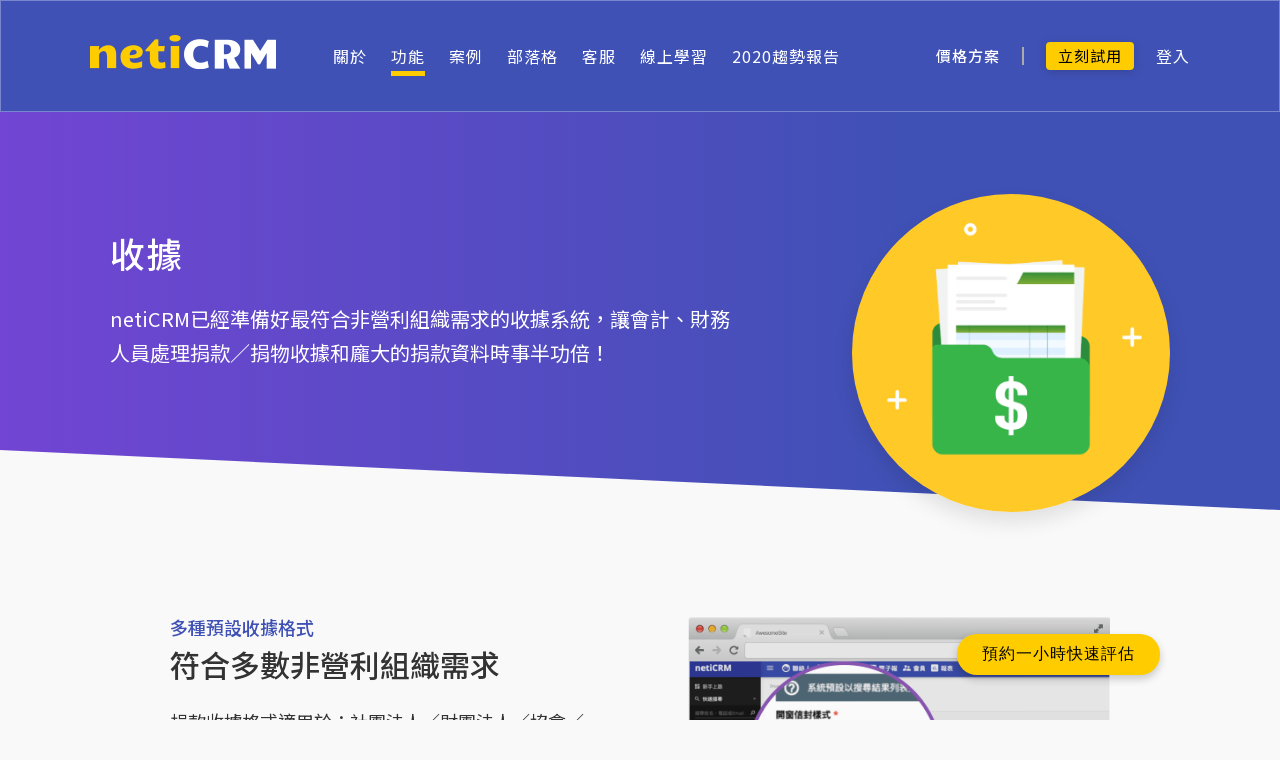

--- FILE ---
content_type: text/html; charset=UTF-8
request_url: https://neticrm.tw/features/receipt
body_size: 19190
content:
<!DOCTYPE html>
<html lang="zh-hant" dir="ltr" prefix="og: https://ogp.me/ns#">
  <head>
    <script>
    window.dataLayer = window.dataLayer || [];
    </script>

		<script>
      window.dataLayer.push({
        'event': 'drupal_user_data',
        'is_logged_in': false,
        'user_role': 'anonymous',
        'user_id': 0
      });
    </script>

    <meta charset="utf-8" />
<link rel="canonical" href="https://neticrm.tw/features/receipt" />
<meta property="og:site_name" content="netiCRM 非營利組織專屬支持者關係管理系統" />
<meta property="og:image" content="https://neticrm.tw/sites/default/files/styles/wide/public/receipt_1.png?itok=MPGPtkEO" />
<meta name="Generator" content="Drupal 10 (https://www.drupal.org)" />
<meta name="MobileOptimized" content="width" />
<meta name="HandheldFriendly" content="true" />
<meta name="viewport" content="width=device-width, initial-scale=1, shrink-to-fit=no" />
<meta http-equiv="x-ua-compatible" content="ie=edge" />
<link rel="icon" href="/sites/default/files/favicon--neticrmtw.ico" type="image/vnd.microsoft.icon" />

    <!-- Google Tag Manager -->
    <script>(function(w,d,s,l,i){w[l]=w[l]||[];w[l].push({'gtm.start':
    new Date().getTime(),event:'gtm.js'});var f=d.getElementsByTagName(s)[0],
    j=d.createElement(s),dl=l!='dataLayer'?'&l='+l:'';j.async=true;j.src=
    'https://www.googletagmanager.com/gtm.js?id='+i+dl;f.parentNode.insertBefore(j,f);
    })(window,document,'script','dataLayer','GTM-KGHH674');</script>
    <!-- End Google Tag Manager -->
    <title>收據 | netiCRM 非營利組織專屬支持者關係管理系統</title>
    <link rel="stylesheet" media="all" href="/profiles/neticrmp/modules/neticrm_preset/css/global.css?t8wcu5" />
<link rel="stylesheet" media="all" href="/core/modules/system/css/components/align.module.css?t8wcu5" />
<link rel="stylesheet" media="all" href="/core/modules/system/css/components/fieldgroup.module.css?t8wcu5" />
<link rel="stylesheet" media="all" href="/core/modules/system/css/components/container-inline.module.css?t8wcu5" />
<link rel="stylesheet" media="all" href="/core/modules/system/css/components/clearfix.module.css?t8wcu5" />
<link rel="stylesheet" media="all" href="/core/modules/system/css/components/details.module.css?t8wcu5" />
<link rel="stylesheet" media="all" href="/core/modules/system/css/components/hidden.module.css?t8wcu5" />
<link rel="stylesheet" media="all" href="/core/modules/system/css/components/item-list.module.css?t8wcu5" />
<link rel="stylesheet" media="all" href="/core/modules/system/css/components/js.module.css?t8wcu5" />
<link rel="stylesheet" media="all" href="/core/modules/system/css/components/nowrap.module.css?t8wcu5" />
<link rel="stylesheet" media="all" href="/core/modules/system/css/components/position-container.module.css?t8wcu5" />
<link rel="stylesheet" media="all" href="/core/modules/system/css/components/reset-appearance.module.css?t8wcu5" />
<link rel="stylesheet" media="all" href="/core/modules/system/css/components/resize.module.css?t8wcu5" />
<link rel="stylesheet" media="all" href="/core/modules/system/css/components/system-status-counter.css?t8wcu5" />
<link rel="stylesheet" media="all" href="/core/modules/system/css/components/system-status-report-counters.css?t8wcu5" />
<link rel="stylesheet" media="all" href="/core/modules/system/css/components/system-status-report-general-info.css?t8wcu5" />
<link rel="stylesheet" media="all" href="/core/modules/system/css/components/tablesort.module.css?t8wcu5" />
<link rel="stylesheet" media="all" href="/core/modules/views/css/views.module.css?t8wcu5" />
<link rel="stylesheet" media="all" href="/modules/custom/neticrmtw_about_history/css/neticrmtw_about_history_global.css?t8wcu5" />
<link rel="stylesheet" media="all" href="/modules/civicrm/drupal/../packages/jquery/jquery-ui/css/custom-theme/jquery-ui.min.css?t8wcu5" />
<link rel="stylesheet" media="all" href="/modules/civicrm/drupal/../packages/jquery/css/jquery.autocomplete.css?t8wcu5" />
<link rel="stylesheet" media="all" href="/modules/civicrm/drupal/../packages/jquery/plugins/jsTree/themes/default/style.css?t8wcu5" />
<link rel="stylesheet" media="all" href="/modules/civicrm/drupal/../packages/jquery/css/menu.css?t8wcu5" />
<link rel="stylesheet" media="all" href="/modules/civicrm/drupal/../packages/jquery/css/token-input-facebook.css?t8wcu5" />
<link rel="stylesheet" media="all" href="/modules/civicrm/drupal/../packages/jquery/plugins/DataTables/datatables.min.css?t8wcu5" />
<link rel="stylesheet" media="all" href="/modules/civicrm/drupal/../packages/jquery/css/dashboard.css?t8wcu5" />
<link rel="stylesheet" media="all" href="/modules/civicrm/drupal/../packages/jquery/css/jquery.chosen.css?t8wcu5" />
<link rel="stylesheet" media="all" href="/modules/civicrm/drupal/../packages/jquery/css/jquery.select2.css?t8wcu5" />
<link rel="stylesheet" media="all" href="/modules/civicrm/drupal/../packages/jquery/css/jquery.modal.min.css?t8wcu5" />
<link rel="stylesheet" media="all" href="/modules/custom/neticrm_support/css/neticrm_support_frontend.css?t8wcu5" />
<link rel="stylesheet" media="all" href="/modules/civicrm/drupal/../css/civicrm.css?t8wcu5" />
<link rel="stylesheet" media="all" href="/themes/contrib/bootstrap_barrio/css/components/variables.css?t8wcu5" />
<link rel="stylesheet" media="all" href="/themes/contrib/bootstrap_barrio/css/components/user.css?t8wcu5" />
<link rel="stylesheet" media="all" href="/themes/contrib/bootstrap_barrio/css/components/progress.css?t8wcu5" />
<link rel="stylesheet" media="all" href="/themes/contrib/bootstrap_barrio/css/components/node.css?t8wcu5" />
<link rel="stylesheet" media="all" href="/themes/contrib/bootstrap_barrio/css/components/affix.css?t8wcu5" />
<link rel="stylesheet" media="all" href="/themes/contrib/bootstrap_barrio/css/components/book.css?t8wcu5" />
<link rel="stylesheet" media="all" href="/themes/contrib/bootstrap_barrio/css/components/contextual.css?t8wcu5" />
<link rel="stylesheet" media="all" href="/themes/contrib/bootstrap_barrio/css/components/feed-icon.css?t8wcu5" />
<link rel="stylesheet" media="all" href="/themes/contrib/bootstrap_barrio/css/components/field.css?t8wcu5" />
<link rel="stylesheet" media="all" href="/themes/contrib/bootstrap_barrio/css/components/header.css?t8wcu5" />
<link rel="stylesheet" media="all" href="/themes/contrib/bootstrap_barrio/css/components/help.css?t8wcu5" />
<link rel="stylesheet" media="all" href="/themes/contrib/bootstrap_barrio/css/components/icons.css?t8wcu5" />
<link rel="stylesheet" media="all" href="/themes/contrib/bootstrap_barrio/css/components/image-button.css?t8wcu5" />
<link rel="stylesheet" media="all" href="/themes/contrib/bootstrap_barrio/css/components/item-list.css?t8wcu5" />
<link rel="stylesheet" media="all" href="/themes/contrib/bootstrap_barrio/css/components/list-group.css?t8wcu5" />
<link rel="stylesheet" media="all" href="/themes/contrib/bootstrap_barrio/css/components/media.css?t8wcu5" />
<link rel="stylesheet" media="all" href="/themes/contrib/bootstrap_barrio/css/components/page.css?t8wcu5" />
<link rel="stylesheet" media="all" href="/themes/contrib/bootstrap_barrio/css/components/search-form.css?t8wcu5" />
<link rel="stylesheet" media="all" href="/themes/contrib/bootstrap_barrio/css/components/shortcut.css?t8wcu5" />
<link rel="stylesheet" media="all" href="/themes/contrib/bootstrap_barrio/css/components/sidebar.css?t8wcu5" />
<link rel="stylesheet" media="all" href="/themes/contrib/bootstrap_barrio/css/components/site-footer.css?t8wcu5" />
<link rel="stylesheet" media="all" href="/themes/contrib/bootstrap_barrio/css/components/skip-link.css?t8wcu5" />
<link rel="stylesheet" media="all" href="/themes/contrib/bootstrap_barrio/css/components/table.css?t8wcu5" />
<link rel="stylesheet" media="all" href="/themes/contrib/bootstrap_barrio/css/components/tabledrag.css?t8wcu5" />
<link rel="stylesheet" media="all" href="/themes/contrib/bootstrap_barrio/css/components/tableselect.css?t8wcu5" />
<link rel="stylesheet" media="all" href="/themes/contrib/bootstrap_barrio/css/components/tablesort-indicator.css?t8wcu5" />
<link rel="stylesheet" media="all" href="/themes/contrib/bootstrap_barrio/css/components/ui.widget.css?t8wcu5" />
<link rel="stylesheet" media="all" href="/themes/contrib/bootstrap_barrio/css/components/tabs.css?t8wcu5" />
<link rel="stylesheet" media="all" href="/themes/contrib/bootstrap_barrio/css/components/toolbar.css?t8wcu5" />
<link rel="stylesheet" media="all" href="/themes/contrib/bootstrap_barrio/css/components/vertical-tabs.css?t8wcu5" />
<link rel="stylesheet" media="all" href="/themes/contrib/bootstrap_barrio/css/components/views.css?t8wcu5" />
<link rel="stylesheet" media="all" href="/themes/contrib/bootstrap_barrio/css/components/webform.css?t8wcu5" />
<link rel="stylesheet" media="all" href="/themes/contrib/bootstrap_barrio/css/components/ui-dialog.css?t8wcu5" />
<link rel="stylesheet" media="all" href="/themes/custom/netivism/vendor/material-design-iconic-font/dist/css/material-design-iconic-font.min.css?t8wcu5" />
<link rel="stylesheet" media="all" href="/themes/custom/netivism/vendor/jquery-ui/jquery-ui.min.css?t8wcu5" />
<link rel="stylesheet" media="all" href="/themes/custom/netivism/vendor/hamburgers/dist/hamburgers.min.css?t8wcu5" />
<link rel="stylesheet" media="all" href="/themes/custom/netivism/vendor/mmenu/dist/jquery.mmenu.all.css?t8wcu5" />
<link rel="stylesheet" media="all" href="/themes/custom/netivism/vendor/mmenu/dist/extensions/positioning/jquery.mmenu.positioning.css?t8wcu5" />
<link rel="stylesheet" media="all" href="/themes/custom/netivism/vendor/slick/slick/slick.css?t8wcu5" />
<link rel="stylesheet" media="all" href="/themes/custom/netivism/vendor/slick/slick/slick-theme.css?t8wcu5" />
<link rel="stylesheet" media="all" href="/libraries/bootstrap/dist/css/bootstrap.min.css?t8wcu5" />
<link rel="stylesheet" media="all" href="/themes/contrib/bootstrap_barrio/css/colors/messages/messages-white.css?t8wcu5" />
<link rel="stylesheet" media="all" href="/themes/custom/netivism/css/style.css?t8wcu5" />
<link rel="stylesheet" media="all" href="/themes/custom/netivism/css/colors.css?t8wcu5" />
<link rel="stylesheet" media="all" href="/themes/custom/netivism/css/colors-override.css?t8wcu5" />
<link rel="stylesheet" media="all" href="/themes/custom/netivism/css/custom.css?t8wcu5" />
<link rel="stylesheet" media="print" href="/themes/contrib/bootstrap_barrio/css/print.css?t8wcu5" />
<link rel="stylesheet" media="all" href="//fonts.googleapis.com/css2?family=Noto+Sans+TC:wght@400;500;700&amp;display=swap" />
<link rel="stylesheet" media="all" href="//fonts.googleapis.com/css2?family=Candal&amp;display=swap" />

    <script src="/modules/civicrm/drupal/../packages/jquery/jquery.js?t8wcu5"></script>
<script src="/modules/civicrm/drupal/../packages/jquery/jquery.min.js?t8wcu5"></script>
<script src="/modules/civicrm/drupal/../packages/jquery/jquery-migrate.js?t8wcu5"></script>
<script src="/modules/civicrm/drupal/../packages/jquery/jquery-migrate-neticrm.js?t8wcu5"></script>
<script src="/modules/civicrm/drupal/../packages/jquery/jquery-ui/js/jquery-ui.min.js?t8wcu5"></script>
<script src="/modules/civicrm/drupal/../packages/jquery/plugins/jquery.autocomplete.js?t8wcu5"></script>
<script src="/modules/civicrm/drupal/../packages/jquery/plugins/jsTree/jquery.jstree.min.js?t8wcu5"></script>
<script src="/modules/civicrm/drupal/../packages/jquery/plugins/jquery.menu.pack.js?t8wcu5"></script>
<script src="/modules/civicrm/drupal/../packages/jquery/plugins/jquery.chainedSelects.js?t8wcu5"></script>
<script src="/modules/civicrm/drupal/../packages/jquery/plugins/jquery.contextMenu.js?t8wcu5"></script>
<script src="/modules/civicrm/drupal/../packages/jquery/plugins/jquery.tableHeader.js?t8wcu5"></script>
<script src="/modules/civicrm/drupal/../packages/jquery/plugins/checkboxselect.js?t8wcu5"></script>
<script src="/modules/civicrm/drupal/../packages/jquery/plugins/jquery.form.js?t8wcu5"></script>
<script src="/modules/civicrm/drupal/../packages/jquery/plugins/jquery.tokeninput.js?t8wcu5"></script>
<script src="/modules/civicrm/drupal/../packages/jquery/plugins/jquery.timeentry.pack.js?t8wcu5"></script>
<script src="/modules/civicrm/drupal/../packages/jquery/plugins/jquery.toolTip.js?t8wcu5"></script>
<script src="/modules/civicrm/drupal/../packages/jquery/plugins/DataTables/datatables.min.js?t8wcu5"></script>
<script src="/modules/civicrm/drupal/../packages/jquery/plugins/jquery.dashboard.js?t8wcu5"></script>
<script src="/modules/civicrm/drupal/../packages/jquery/plugins/jquery.FormNavigate.js?t8wcu5"></script>
<script src="/modules/civicrm/drupal/../packages/jquery/plugins/jquery.chosen.js?t8wcu5"></script>
<script src="/modules/civicrm/drupal/../packages/jquery/plugins/jquery.select2.js?t8wcu5"></script>
<script src="/modules/civicrm/drupal/../packages/jquery/plugins/jquery.select2.selectAll.js?t8wcu5"></script>
<script src="/modules/civicrm/drupal/../packages/jquery/plugins/jquery.modal.min.js?t8wcu5"></script>
<script src="/modules/civicrm/drupal/../js/rest.js?t8wcu5"></script>
<script src="/modules/civicrm/drupal/../js/crmdependentselect.js?t8wcu5"></script>
<script src="/modules/civicrm/drupal/../js/jquery/jquery.crmaccordions.js?t8wcu5"></script>
<script src="/modules/civicrm/drupal/../js/jquery/jquery.crmasmselect.js?t8wcu5"></script>
<script src="/modules/civicrm/drupal/../js/jquery/jquery.crmtooltip.js?t8wcu5"></script>
<script src="/modules/civicrm/drupal/../js/jquery/jquery.disablesubmit.js?t8wcu5"></script>
<script src="/modules/civicrm/drupal/../packages/mdl/material.min.js?t8wcu5"></script>
<script src="/modules/civicrm/drupal/../packages/Sortable/Sortable.min.js?t8wcu5"></script>
<script src="/modules/civicrm/drupal/../neticrm/civicrm_twaddress/twzipcode.js?t8wcu5"></script>
<script src="/modules/civicrm/drupal/../js/Common.js?t8wcu5"></script>
<script src="/modules/civicrm/drupal/../js/noconflict.js?t8wcu5"></script>

  </head>
  <body class="civicrm-dmenu-disable-civicrm-menu neticrmtw-about-history-enabled layout-no-sidebars has-featured-top page-node-8963 section-features path-features-receipt path-node node--type-features">
    <!-- Google Tag Manager (noscript) -->
    <noscript><iframe src="https://www.googletagmanager.com/ns.html?id=GTM-KGHH674"
    height="0" width="0" style="display:none;visibility:hidden"></iframe></noscript>
    <!-- End Google Tag Manager (noscript) -->
    <a href="#main-content" class="visually-hidden focusable skip-link">
      移至主內容
    </a>
    
      <div class="dialog-off-canvas-main-canvas" data-off-canvas-main-canvas>
    <div id="page-wrapper" class="page-wrapper">
  <div id="page" class="page">
    <header id="header" class="header" role="banner" aria-label="Site header">
      <div class="header-inner container">
                            <nav class="navbar navbar-expand-lg" id="navbar-main">
                                  <a id="site-logo" href="/" title="首頁" rel="home" class="site-logo navbar-brand">
      <img id="site-logo-img" src="/sites/default/files/logo--neticrmtw-on-dark-bg.png" alt="首頁" class="site-logo-img" />
    </a>
        <a id="site-name" href="/" title="首頁" rel="home" class="site-name navbar-brand">
      netiCRM 非營利組織專屬支持者關係管理系統
    </a>
        <div id="site-slogan" class="site-slogan">
      讓我們挺你，用聰明的方法改變世界
    </div>
  

                              <button class="navbar-toggler navbar-toggler-right collapsed" type="button" data-bs-toggle="collapse" data-bs-target="#CollapsingNavbar" aria-controls="CollapsingNavbar" aria-expanded="false" aria-label="Toggle navigation"><span class="navbar-toggler-icon"></span></button>
                <div class="collapse navbar-collapse justify-content-end" id="CollapsingNavbar">
                    <nav role="navigation" aria-labelledby="block-netivism-main-menu-menu" id="block-netivism-main-menu" class="block block-menu navigation menu--main">
  <div class="block-inner">
                      
    <h2 class="visually-hidden block-title" id="block-netivism-main-menu-menu">主選單</h2>
    

              <div class="block-content content">
        
              <ul id="block-netivism-main-menu" class="clearfix main-menu menu-level-0 nt-dropdown-menu nav">
                    <li class="nav-item menu-item--expanded">
                <a href="/concept" class="nav-link nav-link--concept" data-drupal-link-system-path="concept">關於</a>
                                <ul class="menu">
                    <li class="nav-item">
                <a href="/concept" class="nav-link nav-link--concept" data-drupal-link-system-path="concept">服務理念</a>
              </li>
                <li class="nav-item">
                <a href="/about/suitability" class="nav-link nav-link--about-suitability" data-drupal-link-system-path="node/834">服務對象</a>
              </li>
                <li class="nav-item">
                <a href="/about/history" class="nav-link nav-link--about-history" data-drupal-link-system-path="about/history">大事記</a>
              </li>
                <li class="nav-item">
                <a href="/about/security" title="安全規劃" class="nav-link nav-link--about-security" data-drupal-link-system-path="node/8894">安全規劃</a>
              </li>
                <li class="nav-item">
                <a href="/about/ai-regulation" class="nav-link nav-link--about-ai-regulation" data-drupal-link-system-path="node/21902">AI 使用指引</a>
              </li>
        </ul>
  
              </li>
                <li class="nav-item menu-item--expanded menu-item--active-trail">
                <a href="/features" class="nav-link active nav-link--features" data-drupal-link-system-path="features">功能</a>
                                <ul class="menu">
                    <li class="nav-item">
                <a href="/features/next" class="nav-link nav-link--features-next" data-drupal-link-system-path="node/21043">netiCRM NEXT</a>
              </li>
                <li class="nav-item">
                <a href="/features/constituent-management-system" class="nav-link nav-link--features-constituent-management-system" data-drupal-link-system-path="node/41">聯絡人</a>
              </li>
                <li class="nav-item">
                <a href="/features/event-management-system" class="nav-link nav-link--features-event-management-system" data-drupal-link-system-path="node/10">活動</a>
              </li>
                <li class="nav-item">
                <a href="/features/contribution-management-system" class="nav-link nav-link--features-contribution-management-system" data-drupal-link-system-path="node/7">捐款管理</a>
              </li>
                <li class="nav-item">
                <a href="/features/newsletter-sending-system" class="nav-link nav-link--features-newsletter-sending-system" data-drupal-link-system-path="node/12">電子報</a>
              </li>
                <li class="nav-item">
                <a href="/features/membership-management-system" class="nav-link nav-link--features-membership-management-system" data-drupal-link-system-path="node/11">會員管理</a>
              </li>
                <li class="nav-item">
                <a href="/features/report-management-system" class="nav-link nav-link--features-report-management-system" data-drupal-link-system-path="node/159">報表</a>
              </li>
                <li class="nav-item menu-item--active-trail">
                <a href="/features/receipt" class="is-active nav-link active nav-link--features-receipt" data-drupal-link-system-path="node/8963">收據</a>
              </li>
        </ul>
  
              </li>
                <li class="nav-item">
                <a href="/story" class="nav-link nav-link--story" data-drupal-link-system-path="story">案例</a>
              </li>
                <li class="nav-item">
                <a href="/info-sharing" class="nav-link nav-link--info-sharing" data-drupal-link-system-path="info-sharing">部落格</a>
              </li>
                <li class="nav-item">
                <a href="/support" class="nav-link nav-link--support" data-drupal-link-system-path="support">客服</a>
              </li>
                <li class="nav-item">
                <a href="/online-learning" class="nav-link nav-link--online-learning" data-drupal-link-system-path="online-learning">線上學習</a>
              </li>
                <li class="nav-item">
                <a href="/report/2020" class="nav-link nav-link--report-2020" data-drupal-link-system-path="e/report-document/2020-trend/0/2020捐款趨勢報告-續捐率">2020趨勢報告</a>
              </li>
        </ul>
  


      </div>
      </div>
</nav><nav role="navigation" aria-labelledby="block-secondarymenu-menu" id="block-secondarymenu" class="block block-menu navigation menu--secondary-menu">
  <div class="block-inner">
                      
    <h2 class="visually-hidden block-title" id="block-secondarymenu-menu">價格方案、馬上試用</h2>
    

              <div class="block-content content">
        
              <ul class="clearfix nav">
                    <li class="nav-item">
                <a href="/pricing" title="價格方案" class="nav-link nav-link--pricing" data-drupal-link-system-path="pricing">價格方案</a>
              </li>
                <li class="nav-item">
                <a href="/civicrm/profile/create?gid=32&amp;reset=1" class="try-it-now btn-light btn nav-link nav-link--civicrm-profile-creategid32reset1" title="線上示範網站" data-drupal-link-query="{&quot;gid&quot;:&quot;32&quot;,&quot;reset&quot;:&quot;1&quot;}" data-drupal-link-system-path="civicrm/profile/create">立刻試用</a>
              </li>
        </ul>
  


      </div>
      </div>
</nav><nav role="navigation" aria-labelledby="block-netivism-account-menu-menu" id="block-netivism-account-menu" class="block block-menu navigation menu--account">
  <div class="block-inner">
                      
    <h2 class="visually-hidden block-title" id="block-netivism-account-menu-menu">使用者登出登入</h2>
    

              <div class="block-content content">
        
              <ul id="block-netivism-account-menu" class="clearfix account-menu menu-level-0 nav">
                    <li class="nav-item">
                <a href="/user/login" class="nav-link nav-link--user-login" data-drupal-link-system-path="user/login">登入</a>
              </li>
        </ul>
  


      </div>
      </div>
</nav>

                                </div>
                                                  </nav>
              </div>
    </header>
          <div id="highlighted" class="highlighted">
        <aside class="highlighted-inner container section clearfix" role="complementary">
            <div data-drupal-messages-fallback class="hidden"></div>


        </aside>
      </div>
                      <div id="featured-top" class="featured-top">
          <aside class="featured-top-inner featured-top__inner section container clearfix" role="complementary">
              <section class="row region region-featured-top">
    <div class="views-element-container block block-views block-views-blockfeature-intro-b-feature-brief" id="block-views-block-feature-intro-b-feature-brief">
  <div class="block-inner">
    
        
          <div class="block-content content">
        <div><div class="feature-intro rc-ltri-list rc-list entity-list view view-feature-intro view-id-feature_intro view-display-id-b_feature_brief js-view-dom-id-281223d4df475be138ee1be17c3e220fff630370874682426b563982c2d4ceb1">
      <div class="view-inner">
  
  
    
      
      <div class="view-content row">
          <div class="entity-row views-row">
    <div class="entity-row-inner views-row-inner">
    <div class="entity-img">  <img src="/sites/default/files/styles/rc_ti_list/public/receipt_1.png?itok=ezLIXmE9" width="360" height="360" alt="" loading="lazy" class="image-style-rc-ti-list" />


</div>  <div  class="entity-info">
    <h1 class="entity-title">收據</h1><div class="views-field views-field-field-feature-desc entity-desc"><p>netiCRM已經準備好最符合非營利組織需求的收據系統，讓會計、財務人員處理捐款／捐物收據和龐大的捐款資料時事半功倍！</p>
</div>  </div>

    </div>
  </div>

    </div>
  
              
          
      </div>
  </div>
</div>

      </div>
      </div>
</div><div id="block-mobile-features-contact" class="block-content-basic block block-block-content block-block-contentf5075cce-a924-40ea-af8a-e3e111c29887">
  <div class="block-inner">
    
        
          <div class="block-content content">
        
            <div class="clearfix text-formatted field field--name-body field--type-text-with-summary field--label-hidden field__item"><div class="mobile-bottom-navbar-wrapper">
  <ul id="mobile-bottom-navbar" class="mobile-bottom-navbar menu">
    <li class="mb-navbar-try">
      <a href="/civicrm/profile/create?gid=32&amp;reset=1">立刻試用</a>
    </li>
    <li class="mb-navbar-contact">
      <a href="/civicrm/profile/create?gid=30&amp;reset=1">專人介紹</a>
    </li>
    <li class="mb-navbar-pricing">
      <a href="/pricing">價格方案</a>
    </li>
  </ul>
</div></div>
      
      </div>
      </div>
</div>
  </section>

          </aside>
        </div>
              <div id="main-wrapper" class="layout-main-wrapper clearfix">
              <div id="main" class="main container">
                    <div class="row row-offcanvas row-offcanvas-left clearfix">
              <main class="main-content col" id="content" role="main">
                <section class="content-inner section">
                  <a id="main-content" tabindex="-1"></a>
                    <div class="views-element-container block block-views block-views-blockfeature-intro-b-feature-intro" id="block-views-block-feature-intro-b-feature-intro">
  <div class="block-inner">
    
        
          <div class="block-content content">
        <div><div class="feature-list rc-ltri-odd-list rc-ltri-list rc-list entity-list view view-feature-intro view-id-feature_intro view-display-id-b_feature_intro js-view-dom-id-90f6c4adde7c5c9536f5be83f32e79f416b3e898f48b9a6b29c7b4d444d90e46">
      <div class="view-inner">
  
  
    
      
      <div class="view-content row">
          <div class="entity-row views-row">
    <div class="entity-row-inner views-row-inner">
    <div class="entity-img">  <img src="/sites/default/files/styles/rc_ti_list/public/img/img-receipt-01%403x.png?itok=S0560eXE" width="960" height="760" alt="" loading="lazy" class="image-style-rc-ti-list" />


</div>  <div  class="entity-info">
    <h3 class="views-field views-field-title entity-title">多種預設收據格式</h3><h4 class="views-field views-field-field-sub-title entity-subtitle">符合多數非營利組織需求</h4><div class="views-field views-field-body entity-desc"><p>捐款收據格式適用於：社團法人／財團法人／協會／學會／基金會等單位。</p>
<ul>
<li>
		支援單聯收據／雙聯收據。</li>
<li>
		內建電子收據。</li>
<li>
		如需寄送紙本收據，可直接列印開窗信封格式，有效節省大量人力。</li>
</ul>
</div>  </div>

    </div>
  </div>
    <div class="entity-row views-row">
    <div class="entity-row-inner views-row-inner">
    <div class="entity-img">  <img src="/sites/default/files/styles/rc_ti_list/public/img/img-receipt-02%403x_0.png?itok=Ts9k6Dk4" width="960" height="800" alt="" loading="lazy" class="image-style-rc-ti-list" />


</div>  <div  class="entity-info">
    <h3 class="views-field views-field-title entity-title">整合線上募款頁</h3><h4 class="views-field views-field-field-sub-title entity-subtitle">捐款成功自動產生收據</h4><div class="views-field views-field-body entity-desc"><div>支持者經由netiCRM募款頁捐款時，捐款資訊會同步進到系統後台、自動產生捐款收據PDF檔。</div>
<ul>
<li>組織可視需求列印紙本，或使用電子收據。</li>
<li>捐款人可選擇是否需要收據、自填收據抬頭／統編／徵信名稱。</li>
<li>組織也可以自訂希望捐款人填的欄位。</li>
</ul>
<div>&nbsp;</div>
</div>  </div>

    </div>
  </div>
    <div class="entity-row views-row">
    <div class="entity-row-inner views-row-inner">
    <div class="entity-img">  <img src="/sites/default/files/styles/rc_ti_list/public/img/img-receipt-03%403x.png?itok=rG7s8c_8" width="960" height="758" alt="" loading="lazy" class="image-style-rc-ti-list" />


</div>  <div  class="entity-info">
    <h3 class="views-field views-field-title entity-title">電子收據</h3><h4 class="views-field views-field-field-sub-title entity-subtitle">自動化email，省下人力和郵資</h4><div class="views-field views-field-body entity-desc"><div>
	徹底無紙化的輕巧、節省、與爽度，已有多家組織使用。組織可視需求啟用，啟用後，為每一筆線上捐款，系統會自動email寄出捐款成功確認信附加捐款收據PDF檔。若需要紙本收據，捐款人可自行列印，或由組織再行列印寄出。</div>
</div>  </div>

    </div>
  </div>
    <div class="entity-row views-row">
    <div class="entity-row-inner views-row-inner">
    <div class="entity-img">  <img src="/sites/default/files/styles/rc_ti_list/public/img/img-receipt-04%403x.png?itok=hq-fxrnY" width="960" height="760" alt="" loading="lazy" class="image-style-rc-ti-list" />


</div>  <div  class="entity-info">
    <h3 class="views-field views-field-title entity-title">客製收據服務</h3><h4 class="views-field views-field-field-sub-title entity-subtitle">打造最符合組織要求的收據</h4><div class="views-field views-field-body entity-desc"><div>
	netiCRM的內建收據範本適用多數非營利組織，但有些組織會有特殊要求，例如：有自己慣用的收據紙張、需整合劃撥單、顯示義賣品的項目和價格等，都可以用加價客製的方式，讓收據完全貼合組織使用情境。</div>
<div>
	&nbsp;</div>
</div>  </div>

    </div>
  </div>

    </div>
  
          
      </div>
  </div>
</div>

      </div>
      </div>
</div><div class="views-element-container block block-views block-views-blockfeature-intro-b-testimony" id="block-views-block-feature-intro-b-testimony">
  <div class="block-inner">
    
        
          <div class="block-content content">
        <div><div class="feature-testimony rc-ltri-odd-list rc-ltri-list rc-list entity-list fsw-container view view-feature-intro view-id-feature_intro view-display-id-b_testimony js-view-dom-id-b5bfa197afecd1c581df4fc324d533cb8e367f2ba969d442c6bef79a4ddf2779">
      <div class="view-inner">
  
  
    
      
      <div class="view-content row">
          <div class="entity-row views-row">
    <div class="entity-row-inner views-row-inner">
    <div class="views-field views-field-field-testimonials entity-testimony">使用系統後，由於自動化，我們減少人工對帳及報名比對的事務。同時也透過系統，清楚管理每位會員參加協會活動的記錄，對我們來說相當方便，也增加很多效率！</div><div class="views-field views-field-field-customers-title entity-job-title">臺灣弓道協會</div>
    </div>
  </div>

    </div>
  
              
          
      </div>
  </div>
</div>

      </div>
      </div>
</div><div id="block-netivism-system-main" class="block block-system block-system-main-block">
  <div class="block-inner">
    
        
          <div class="block-content content">
        

<article data-history-node-id="8963" class="node node--type-features node--promoted node--view-mode-full clearfix">
  <header>
    
        
      </header>
  <div class="node__content clearfix">
    
<div class="feature-detail-list grid-lg-col-3 grid-md-col-2 grid-list entity-list section">
  <div class="entity-list-inner section-inner">
    <div class="entity-list-header section-header">
      <h2 class="section-title">功能特色</h2>
    </div>
    <div class="entity-list-content section-content row">
              <div class="field field--name-field-features-introduce entity-row field__item">
          <div class="entity-row-inner">
            <h3>單筆／批次／年度收據</h3>
<p>netiCRM的捐款收據可以單筆列印、批次列印，也有年度捐款收據，到年底或報稅季節，組織可以列印開窗信封格式的年度捐款收據寄給捐款人報稅使用。</p>
<p>netiCRM教學手冊〈<a href="https://neticrm.tw/resources/3027">紙本收據－開立、列印、寄出單筆與年度捐款收據</a>〉</p>

          </div>
        </div>
              <div class="field field--name-field-features-introduce entity-row field__item">
          <div class="entity-row-inner">
            <h3>捐款／捐物都適用</h3>
<p>除了捐款收據，很多組織收受實物捐贈時，需要開立捐物收據以茲證明，並記錄於捐款系統。有此需求的組織，可直接在netiCRM設定相應收據格式。</p>
<p>netiCRM教學手冊〈<a href="https://neticrm.tw/resources/5029">捐物收據設定與使用</a>〉</p>

          </div>
        </div>
              <div class="field field--name-field-features-introduce entity-row field__item">
          <div class="entity-row-inner">
            <h3>電子化輕鬆報稅</h3>
<p>配合國稅局的「捐贈扣除額電子化作業」，netiCRM支援捐款紀錄上傳至國稅局所需要的檔案欄位，每年二月直接從系統下載與微調後，即可捐款資料給國稅局，提供捐款人線上報稅時，直接帶入捐款紀錄進行電子試算和申報，不需附紙本收據。捐款人輕鬆，也精簡NPO的帳務作業。</p>
<p>netiCRM教學手冊〈<a href="https://neticrm.tw/resources/4575">「捐贈扣除額電子化作業」申報檔案的下載、編輯與轉檔</a>〉</p>

          </div>
        </div>
              <div class="field field--name-field-features-introduce entity-row field__item">
          <div class="entity-row-inner">
            <h3>手動開收據</h3>
<p>當組織收到現金袋、劃撥、零錢捐，或任何不是透過netiCRM金流而來的捐款，都可以自行在netiCRM後台手動新增一筆捐款，並當場列印捐款收據。</p>
<p>netiCRM教學手冊〈<a href="https://neticrm.tw/resources/3027">紙本收據－開立、列印、寄出單筆與年度捐款收據</a>〉</p>

          </div>
        </div>
              <div class="field field--name-field-features-introduce entity-row field__item">
          <div class="entity-row-inner">
            <h3>收據直接套印</h3>
<p>netiCRM產生的捐款收據PDF檔，可以直接嵌入「組織簽章大小章」與「經辦人章」。捐款收據也能順利抵稅，從此省去人工蓋章的麻煩！</p>
<p>netiCRM教學手冊〈<a href="https://neticrm.tw/resources/2603">逐筆／批次列印單筆紙本捐款收據</a>〉</p>

          </div>
        </div>
              <div class="field field--name-field-features-introduce entity-row field__item">
          <div class="entity-row-inner">
            <h3>會費／活動費</h3>
<p>netiCRM已完成ezpay電子發票串接，並有完善測試流程。若要為活動費、課程費開立電子發票，組織只要備妥電子發票字軌、申請ezpay，netiCRM就能協助以加價購模式導入電子發票。</p>
<p>netiCRM教學手冊〈<a href="https://neticrm.tw/resources/4523">ezpay電子發票串接</a>〉</p>

          </div>
        </div>
          </div>
  </div>
</div>
  </div>
</article>

      </div>
      </div>
</div><div id="block-try-block-features" class="block-footer-promote-menu fsw-container block-content-basic block block-block-content block-block-content8fd20123-1606-4fa2-a5aa-9d6a68fbb606">
  <div class="block-inner">
    
        
          <div class="block-content content">
        
            <div class="clearfix text-formatted field field--name-body field--type-text-with-summary field--label-hidden field__item"><ul class="footer-promote-menu promote-menu horizontal-menu menu">
  <li class="promote-try">
    <a class="cta-tryout-btn btn-light btn-lg btn" href="/civicrm/profile/create?gid=32&amp;reset=1">立即免費試用</a>
  </li>
  <li class=promote-pricing">
    <a class="cta-pricing-btn btn-dark btn-lg btn" href="/pricing">優惠的價格方案</a>
  </li>
</ul></div>
      
      </div>
      </div>
</div>

                </section>
              </main>
                                  </div>
        </div>
          </div>
        <footer id="site-footer" class="site-footer">
              <div class="site-footer-inner container">
                      <div class="site-footer__top clearfix">
                <section class="row region region-footer-first">
    <nav role="navigation" aria-labelledby="block-guanyu-2-menu" id="block-guanyu-2" class="block-footer-about-menu block block-menu navigation menu--about">
  <div class="block-inner">
            
    <h2 class="block-title" id="block-guanyu-2-menu">關於</h2>
    

              <div class="block-content content">
        
              <ul class="clearfix nav">
                    <li class="nav-item">
                <a href="/concept" class="nav-link nav-link--concept" data-drupal-link-system-path="concept">服務理念</a>
              </li>
                <li class="nav-item">
                <a href="/about/suitability" class="nav-link nav-link--about-suitability" data-drupal-link-system-path="node/834">服務對象</a>
              </li>
                <li class="nav-item">
                <a href="/about/history" class="nav-link nav-link--about-history" data-drupal-link-system-path="about/history">大事記</a>
              </li>
                <li class="nav-item">
                <a href="/about/term-of-use" class="nav-link nav-link--about-term-of-use" data-drupal-link-system-path="node/128">服務條款</a>
              </li>
                <li class="nav-item">
                <a href="/about/privacy" class="nav-link nav-link--about-privacy" data-drupal-link-system-path="node/37">隱私權政策</a>
              </li>
                <li class="nav-item">
                <a href="/about/security-policy" title="資訊安全政策" class="nav-link nav-link--about-security-policy" data-drupal-link-system-path="node/23571">資訊安全政策</a>
              </li>
                <li class="nav-item">
                <a href="/about/security" class="nav-link nav-link--about-security" data-drupal-link-system-path="node/8894">安全規劃</a>
              </li>
                <li class="nav-item">
                <a href="/benefit-sharing" class="nav-link nav-link--benefit-sharing" data-drupal-link-system-path="benefit-sharing">老客戶推薦新朋友</a>
              </li>
                <li class="nav-item">
                <a href="/partner" class="nav-link nav-link--partner" data-drupal-link-system-path="partner">合作夥伴</a>
              </li>
                <li class="nav-item">
                <a href="/about/cloud" class="nav-link nav-link--about-cloud" data-drupal-link-system-path="node/126">雲端效益</a>
              </li>
                <li class="nav-item">
                <a href="/about/ai-regulation" class="nav-link nav-link--about-ai-regulation" data-drupal-link-system-path="node/21902">AI 使用指引</a>
              </li>
        </ul>
  


      </div>
      </div>
</nav><nav role="navigation" aria-labelledby="block-gongneng-menu" id="block-gongneng" class="block-footer-feature-menu block block-menu navigation menu--menu-features">
  <div class="block-inner">
            
    <h2 class="block-title" id="block-gongneng-menu">功能</h2>
    

              <div class="block-content content">
        
              <ul class="clearfix nav">
                    <li class="nav-item">
                <a href="/features/constituent-management-system" title="個人、組織、家庭資料記錄" class="nav-link nav-link--features-constituent-management-system" data-drupal-link-system-path="node/41">聯絡人關係經營</a>
              </li>
                <li class="nav-item">
                <a href="/features/newsletter-sending-system" title="發送電子報、追蹤點閱率" class="nav-link nav-link--features-newsletter-sending-system" data-drupal-link-system-path="node/12">電子報寄送</a>
              </li>
                <li class="nav-item">
                <a href="/features/contribution-management-system" title="線上募款、捐款管理" class="nav-link nav-link--features-contribution-management-system" data-drupal-link-system-path="node/7">捐款管理</a>
              </li>
                <li class="nav-item">
                <a href="/features/event-management-system" title="線上報名/繳費、記錄參與者" class="nav-link nav-link--features-event-management-system" data-drupal-link-system-path="node/10">活動建立</a>
              </li>
                <li class="nav-item">
                <a href="/features/membership-management-system" title="線上註冊、會員資料管理" class="nav-link nav-link--features-membership-management-system" data-drupal-link-system-path="node/11">會員管理</a>
              </li>
                <li class="nav-item">
                <a href="/features/report-management-system" title="輕鬆管理、建立自訂報表" class="nav-link nav-link--features-report-management-system" data-drupal-link-system-path="node/159">報表管理系統</a>
              </li>
        </ul>
  


      </div>
      </div>
</nav><div id="block-dibuxunxicivicrm" class="block-footer-civicrm block-content-basic block block-block-content block-block-content4f1b0fb2-8a87-4496-accb-73fa908df085">
  <div class="block-inner">
    
          <h2 class="block-title">forked from CiviCRM</h2>
        
          <div class="block-content content">
        
            <div class="clearfix text-formatted field field--name-body field--type-text-with-summary field--label-hidden field__item"><p>netiCRM 為基於&nbsp;<a href="http://civicrm.tw">CiviCRM</a>&nbsp;軟體提供的網路型應用程式服務，其使用的 CiviCRM 中文優化版亦由相同授權&nbsp;<a href="http://www.gnu.org/licenses/agpl-3.0.html">GNU AGPL</a>&nbsp;釋出。</p>
<p><a href="http://civicrm.tw"><img alt class="footer-logo-civicrm" data-entity-type data-entity-uuid src="/sites/default/files/theme_neticrm_2022/global/logo--civicrm-small.png"></a></p>
</div>
      
      </div>
      </div>
</div><div id="block-dibuqukuaiwangluoxingdongkeji" class="block-footer-netivism block-content-basic block block-block-content block-block-content0221b214-83eb-4081-acb0-c3808052718e">
  <div class="block-inner">
    
          <h2 class="block-title">powered by NETivism</h2>
        
          <div class="block-content content">
        
            <div class="clearfix text-formatted field field--name-body field--type-text-with-summary field--label-hidden field__item"><p>本服務由網絡行動科技股份有限公司提供<br>
<a href="https://netivism.com.tw/about" target="_blank">» 關於我們</a><br>
<a href="/civicrm/profile/create?gid=30&amp;reset=1">» 合作/聯繫我們</a></p>
<p><a href="https://netivism.com.tw" title="從數位公益出發的社會企業 - 網絡行動科技有限公司"><img class="footer-logo-netivism" alt src="/sites/default/files/theme_neticrm_2022/global/logo--netivism-small.png"></a></p>
</div>
      
      </div>
      </div>
</div><div id="block-dibusharethis" class="block-footer-fb block-content-basic block block-block-content block-block-content595800a5-fda3-4a27-8627-79cbf381f919">
  <div class="block-inner">
    
          <h2 class="block-title">FB專頁</h2>
        
          <div class="block-content content">
        
            <div class="clearfix text-formatted field field--name-body field--type-text-with-summary field--label-hidden field__item"><p><a class="footer-fb-link fb-link img-link" href="https://www.facebook.com/neticrm/" data-size="large" data-text="netiCRM | 讓組織的未來與每個支持者緊緊相連" data-url="https://neticrm.tw">FB</a></p>
<h2 class="block-title">通過ISO 27001資安認證</h2>
<p><a href="/about/security#:~:text=%E4%BF%9D%E9%9A%9C%E8%B3%87%E6%96%99%E5%AE%89%E5%85%A8%E3%80%82-,ISO%2027001%3A2022,-%E8%AA%8D%E8%AD%89%E4%BF%9D%E9%9A%9C" target="_blank"><img src="https://neticrm.tw/sites/default/files/u14/logo-iso-27001-png-english-version.png" width="141" height="146" data-entity-type="file" data-entity-uuid="aa1c6973-dd32-474d-89a7-862f24086b0e" alt loading="lazy"></a></p>
</div>
      
      </div>
      </div>
</div><div id="block-gongnengyeanniuyuyuezhuanrenjieshao" class="block-cta-reserve block-content-basic block block-block-content block-block-contentd90d101c-be25-48c9-8397-ca628cad0cc6">
  <div class="block-inner">
    
        
          <div class="block-content content">
        
            <div class="clearfix text-formatted field field--name-body field--type-text-with-summary field--label-hidden field__item"><a class="cta-reserve-btn btn-light btn" href="/civicrm/profile/create?gid=30&amp;reset=1">預約一小時快速評估</a>

</div>
      
      </div>
      </div>
</div>
  </section>

              
              
              
            </div>
                                <div class="site-footer__bottom">
                <section class="row region region-footer-fifth">
    <div id="block-dibuxunxi" class="block-footer-info block-content-basic block block-block-content block-block-content7314b27d-6c57-4fda-8edb-e92a54f9d36e">
  <div class="block-inner">
    
        
          <div class="block-content content">
        
            <div class="clearfix text-formatted field field--name-body field--type-text-with-summary field--label-hidden field__item"><p>Since 2009, NETivism Co., Ltd. some rights reserved.<br>
本公司已投保南山產物保險股份有限公司之資料保護保險<br>
法律顧問：多邊形律師事務所</p>
</div>
      
      </div>
      </div>
</div><div id="block-booknavigation" class="block-resources-book-menu block-used-by-mobile-nav is-hide block block-neti-cust block-neti-cust-book-navi">
  <div class="block-inner">
    
        
          <div class="block-content content">
        
              <ul class="accordion-menu menu">
                    <li class="menu-item menu-item--expanded">
        <a href="/resources/1103" hreflang="zh-hant">收集聯絡人個資</a>
                                <ul class="menu">
                    <li class="menu-item menu-item--expanded">
        <a href="/resources/1110" hreflang="zh-hant">欄位：CRM記錄聯絡人資料的基礎</a>
                                <ul class="menu">
                    <li class="menu-item">
        <a href="/resources/1104" hreflang="zh-hant">欄位有兩種：預設欄位、自訂欄位</a>
              </li>
        </ul>
  
              </li>
                <li class="menu-item">
        <a href="/resources/1109" hreflang="zh-hant">表單：讓捐款者/活動報名者，利用表單將個資填入到系統欄位中</a>
              </li>
        </ul>
  
              </li>
                <li class="menu-item menu-item--expanded">
        <a href="/resources/42" hreflang="zh-hant">聯絡人</a>
                                <ul class="menu">
                    <li class="menu-item">
        <a href="/resources/2442" hreflang="zh-hant">聯絡人概述</a>
              </li>
                <li class="menu-item menu-item--expanded">
        <a href="/resources/2443" hreflang="zh-hant">新增</a>
                                <ul class="menu">
                    <li class="menu-item menu-item--expanded">
        <a href="/resources/2393" hreflang="zh-hant">搜尋聯絡人</a>
                                <ul class="menu">
                    <li class="menu-item">
        <a href="/resources/2604" hreflang="zh-hant">搜尋聯絡人後的更多功能</a>
              </li>
        </ul>
  
              </li>
                <li class="menu-item">
        <a href="/resources/2441" hreflang="zh-hant">新增個人</a>
              </li>
                <li class="menu-item">
        <a href="/resources/2444" hreflang="zh-hant">新增組織</a>
              </li>
                <li class="menu-item">
        <a href="/resources/2445" hreflang="zh-hant">新增家庭</a>
              </li>
                <li class="menu-item">
        <a href="/resources/2446" hreflang="zh-hant">新增任務</a>
              </li>
        </ul>
  
              </li>
                <li class="menu-item menu-item--expanded">
        <a href="/resources/2466" hreflang="zh-hant">管理</a>
                                <ul class="menu">
                    <li class="menu-item">
        <a href="/resources/2467" hreflang="zh-hant">群組與電子報群組</a>
              </li>
                <li class="menu-item">
        <a href="/resources/2468" hreflang="zh-hant">標籤 </a>
              </li>
                <li class="menu-item">
        <a href="/resources/2479" hreflang="zh-hant">關係類型</a>
              </li>
                <li class="menu-item menu-item--expanded">
        <a href="/resources/2480" hreflang="zh-hant">自訂欄位</a>
                                <ul class="menu">
                    <li class="menu-item">
        <a href="/resources/3827" hreflang="zh-hant">連動式下拉選單設定步驟</a>
              </li>
        </ul>
  
              </li>
                <li class="menu-item menu-item--expanded">
        <a href="/resources/2511" hreflang="zh-hant">資料表單</a>
                                <ul class="menu">
                    <li class="menu-item">
        <a href="/resources/2602" hreflang="zh-hant">建立資料表單</a>
              </li>
                <li class="menu-item">
        <a href="/resources/2605" hreflang="zh-hant">管理已建立的資料表單</a>
              </li>
                <li class="menu-item">
        <a href="/resources/3721" hreflang="zh-hant">使用表單建立資料</a>
              </li>
                <li class="menu-item">
        <a href="/resources/2606" hreflang="zh-hant">查看已填寫的資料表單 </a>
              </li>
                <li class="menu-item">
        <a href="/resources/2607" hreflang="zh-hant">建立批次更新用的資料表單</a>
              </li>
        </ul>
  
              </li>
        </ul>
  
              </li>
                <li class="menu-item menu-item--expanded">
        <a href="/resources/2447" hreflang="zh-hant">匯入</a>
                                <ul class="menu">
                    <li class="menu-item menu-item--expanded">
        <a href="/resources/2448" hreflang="zh-hant">匯入聯絡人資料</a>
                                <ul class="menu">
                    <li class="menu-item">
        <a href="/resources/66" hreflang="zh-hant">資料整理：匯入的前置作業</a>
              </li>
                <li class="menu-item">
        <a href="/resources/2614" hreflang="zh-hant">匯入聯絡人</a>
              </li>
                <li class="menu-item">
        <a href="/resources/23230" hreflang="zh-hant">匯入「電子郵件、地址、電話、即時通訊、網站」這些聯絡資訊的注意事項</a>
              </li>
                <li class="menu-item">
        <a href="/resources/2615" hreflang="zh-hant">匯入錯誤的訊息提示&amp;修正秘訣</a>
              </li>
                <li class="menu-item">
        <a href="/resources/2616" hreflang="zh-hant">匯入時的欄位「值」須與系統中的欄位「值」一致</a>
              </li>
                <li class="menu-item">
        <a href="/resources/2617" hreflang="zh-hant">匯入聯絡人的「就職單位」</a>
              </li>
                <li class="menu-item">
        <a href="/resources/2618" hreflang="zh-hant">匯出聯絡人資料</a>
              </li>
        </ul>
  
              </li>
                <li class="menu-item">
        <a href="/resources/2449" hreflang="zh-hant">匯入任務記錄</a>
              </li>
        </ul>
  
              </li>
                <li class="menu-item menu-item--expanded">
        <a href="/resources/2451" hreflang="zh-hant">設定</a>
                                <ul class="menu">
                    <li class="menu-item">
        <a href="/resources/2452" hreflang="zh-hant">寄送Email</a>
              </li>
                <li class="menu-item">
        <a href="/resources/2453" hreflang="zh-hant">搜尋任務</a>
              </li>
                <li class="menu-item menu-item--expanded">
        <a href="/resources/2454" hreflang="zh-hant">合併重複聯絡人</a>
                                <ul class="menu">
                    <li class="menu-item">
        <a href="/resources/2609" hreflang="zh-hant">合併重覆聯絡人的限制</a>
              </li>
                <li class="menu-item">
        <a href="/resources/2610" hreflang="zh-hant">聯絡人編號與對應</a>
              </li>
                <li class="menu-item">
        <a href="/resources/2611" hreflang="zh-hant">資料表單的重複聯絡人檢查</a>
              </li>
                <li class="menu-item">
        <a href="/resources/2612" hreflang="zh-hant">合併特定兩筆聯絡人的操作說明</a>
              </li>
        </ul>
  
              </li>
        </ul>
  
              </li>
                <li class="menu-item">
        <a href="/resources/6210" hreflang="zh-hant">大量匯出/匯入背景程式</a>
              </li>
                <li class="menu-item">
        <a href="/resources/10182" hreflang="zh-hant">確認信/通知信/電子郵件收據的寄送與開信狀況記錄</a>
              </li>
                <li class="menu-item">
        <a href="/resources/2473" hreflang="zh-hant">聯絡人常見問題</a>
              </li>
                <li class="menu-item">
        <a href="/resources/2471" hreflang="zh-hant">聯絡人小技巧</a>
              </li>
        </ul>
  
              </li>
                <li class="menu-item menu-item--expanded">
        <a href="/resources/2528" hreflang="zh-hant">捐款</a>
                                <ul class="menu">
                    <li class="menu-item">
        <a href="/resources/24438" hreflang="zh-hant">捐款概述</a>
              </li>
                <li class="menu-item">
        <a href="/resources/3784" hreflang="zh-hant">捐款總覽頁、流量來源、neti短網址</a>
              </li>
                <li class="menu-item menu-item--expanded">
        <a href="/resources/2530" hreflang="zh-hant">新增</a>
                                <ul class="menu">
                    <li class="menu-item">
        <a href="/resources/2392" hreflang="zh-hant">新增捐款</a>
              </li>
                <li class="menu-item menu-item--expanded">
        <a href="/resources/2412" hreflang="zh-hant">新增募款頁</a>
                                <ul class="menu">
                    <li class="menu-item menu-item--expanded">
        <a href="/resources/2601" hreflang="zh-hant">1/9 標題及設定</a>
                                <ul class="menu">
                    <li class="menu-item">
        <a href="/resources/25911" hreflang="zh-hant">netiCRM NEXT AI 圖片產生器</a>
              </li>
                <li class="menu-item">
        <a href="/resources/21464" hreflang="zh-hant">netiCRM NEXT 文案小幫手</a>
              </li>
        </ul>
  
              </li>
                <li class="menu-item menu-item--expanded">
        <a href="/resources/2423" hreflang="zh-hant">2/9 捐款金額</a>
                                <ul class="menu">
                    <li class="menu-item">
        <a href="/resources/2495" hreflang="zh-hant">如何新增一個只允許定期捐款的頁面？</a>
              </li>
        </ul>
  
              </li>
                <li class="menu-item">
        <a href="/resources/2425" hreflang="zh-hant">3/9 會籍設定</a>
              </li>
                <li class="menu-item">
        <a href="/resources/2426" hreflang="zh-hant">4/9 致謝及收據</a>
              </li>
                <li class="menu-item">
        <a href="/resources/2428" hreflang="zh-hant">5/9 轉寄朋友</a>
              </li>
                <li class="menu-item">
        <a href="/resources/2429" hreflang="zh-hant">6/9 嵌入「資料表單」</a>
              </li>
                <li class="menu-item">
        <a href="/resources/2430" hreflang="zh-hant">7/9 捐款感謝禮</a>
              </li>
                <li class="menu-item">
        <a href="/resources/2431" hreflang="zh-hant">8/9 設定小工具Widget</a>
              </li>
                <li class="menu-item menu-item--expanded">
        <a href="/resources/2432" hreflang="zh-hant">9/9 啟用個人募款頁（讓捐款人也能幫您募款！）</a>
                                <ul class="menu">
                    <li class="menu-item">
        <a href="/resources/7445" hreflang="zh-hant">捐款人如何建立個人募款頁</a>
              </li>
        </ul>
  
              </li>
                <li class="menu-item">
        <a href="/resources/25565" hreflang="zh-hant">勸募字號專用募款頁建立</a>
              </li>
                <li class="menu-item">
        <a href="/resources/4930" hreflang="zh-hant">最後一哩路－檢查與發佈募款頁</a>
              </li>
                <li class="menu-item">
        <a href="/resources/21601" hreflang="zh-hant">加價購：挖貝 × netiCRM串接功能</a>
              </li>
        </ul>
  
              </li>
                <li class="menu-item">
        <a href="/resources/2457" hreflang="zh-hant">匯入捐款資料</a>
              </li>
        </ul>
  
              </li>
                <li class="menu-item menu-item--expanded">
        <a href="/resources/2531" hreflang="zh-hant">搜尋</a>
                                <ul class="menu">
                    <li class="menu-item">
        <a href="/resources/25318" hreflang="zh-hant">RFM模型 - 喚醒沈睡支持者，拓展忠誠支持者</a>
              </li>
                <li class="menu-item">
        <a href="/resources/2394" hreflang="zh-hant">搜尋捐款</a>
              </li>
                <li class="menu-item menu-item--expanded">
        <a href="/resources/2912" hreflang="zh-hant">捐款加速器</a>
                                <ul class="menu">
                    <li class="menu-item">
        <a href="/resources/2913" hreflang="zh-hant">主動關懷捐款人 - 找到首次捐款人</a>
              </li>
                <li class="menu-item">
        <a href="/resources/2916" hreflang="zh-hant">捐款失敗後 7 天內無再次捐款者</a>
              </li>
                <li class="menu-item">
        <a href="/resources/2914" hreflang="zh-hant">最近 6 個月已有捐款的支持者</a>
              </li>
                <li class="menu-item">
        <a href="/resources/6224" hreflang="zh-hant">定期定額捐款人搜尋</a>
              </li>
                <li class="menu-item">
        <a href="/resources/6208" hreflang="zh-hant">生日壽星搜尋</a>
              </li>
                <li class="menu-item">
        <a href="/resources/2917" hreflang="zh-hant">挖掘潛在捐款人 - 單筆捐款滿 3 次的捐款人</a>
              </li>
                <li class="menu-item">
        <a href="/resources/2918" hreflang="zh-hant">即將到期的定期定額</a>
              </li>
                <li class="menu-item">
        <a href="/resources/2919" hreflang="zh-hant">參加過活動但尚未捐款</a>
              </li>
                <li class="menu-item">
        <a href="/resources/2915" hreflang="zh-hant">去年有捐款，但今年尚未捐款的支持者</a>
              </li>
                <li class="menu-item">
        <a href="/resources/20689" hreflang="zh-hant">匯出捐款加速器搜尋結果</a>
              </li>
        </ul>
  
              </li>
                <li class="menu-item">
        <a href="/resources/2458" hreflang="zh-hant">搜尋定期捐款</a>
              </li>
                <li class="menu-item">
        <a href="/resources/2459" hreflang="zh-hant">捐款整合搜尋（找出捐款 VIP）</a>
              </li>
                <li class="menu-item">
        <a href="/resources/2460" hreflang="zh-hant">­募款頁用到的價格表</a>
              </li>
                <li class="menu-item">
        <a href="/resources/3547" hreflang="zh-hant">簡訊發送功能</a>
              </li>
        </ul>
  
              </li>
                <li class="menu-item menu-item--expanded">
        <a href="/resources/2587" hreflang="zh-hant">管理</a>
                                <ul class="menu">
                    <li class="menu-item">
        <a href="/resources/2397" hreflang="zh-hant">管理募款頁</a>
              </li>
                <li class="menu-item menu-item--expanded">
        <a href="/resources/2402" hreflang="zh-hant">管理感謝禮品</a>
                                <ul class="menu">
                    <li class="menu-item">
        <a href="/resources/10206" hreflang="zh-hant">搜尋特定感謝禮的捐款資料+搜尋結果直接顯示禮品</a>
              </li>
        </ul>
  
              </li>
                <li class="menu-item">
        <a href="/resources/23064" hreflang="zh-hant">對帳小幫手－匯入手續費與撥款日期</a>
              </li>
                <li class="menu-item">
        <a href="/resources/2406" hreflang="zh-hant">管理價格表（捐款／義賣）</a>
              </li>
        </ul>
  
              </li>
                <li class="menu-item menu-item--expanded">
        <a href="/resources/2410" hreflang="zh-hant">設定</a>
                                <ul class="menu">
                    <li class="menu-item menu-item--expanded">
        <a href="/resources/2411" hreflang="zh-hant">捐款收據設定</a>
                                <ul class="menu">
                    <li class="menu-item">
        <a href="/resources/5029" hreflang="zh-hant">捐物收據設定與使用</a>
              </li>
                <li class="menu-item">
        <a href="/resources/22748" hreflang="zh-hant">資訊安全－電子郵件收據加密</a>
              </li>
        </ul>
  
              </li>
                <li class="menu-item">
        <a href="/resources/2413" hreflang="zh-hant">費用類型</a>
              </li>
                <li class="menu-item">
        <a href="/resources/2414" hreflang="zh-hant">付款工具</a>
              </li>
        </ul>
  
              </li>
                <li class="menu-item menu-item--expanded">
        <a href="/resources/2493" hreflang="zh-hant">定期定額相關操作</a>
                                <ul class="menu">
                    <li class="menu-item">
        <a href="/resources/2497" hreflang="zh-hant">取消定期定額捐款</a>
              </li>
                <li class="menu-item">
        <a href="/resources/1914" hreflang="zh-hant">定捐扣款失敗的處理</a>
              </li>
                <li class="menu-item">
        <a href="/resources/21871" hreflang="zh-hant">定期定額設定－後續扣款資料同步</a>
              </li>
                <li class="menu-item">
        <a href="/resources/945" hreflang="zh-hant">綠界/歐付寶信用卡定期定額的捐款查詢/編號規則/失敗紀錄</a>
              </li>
                <li class="menu-item">
        <a href="/resources/7960" hreflang="zh-hant">定期定額一次性續捐連結</a>
              </li>
                <li class="menu-item">
        <a href="/resources/8617" hreflang="zh-hant">TapPay 內部募款頁的設定與操作流程</a>
              </li>
        </ul>
  
              </li>
                <li class="menu-item menu-item--expanded">
        <a href="/resources/2872" hreflang="zh-hant">捐款收據相關操作</a>
                                <ul class="menu">
                    <li class="menu-item menu-item--expanded">
        <a href="/resources/3027" hreflang="zh-hant">紙本收據－開立、列印、寄出單筆與年度捐款收據</a>
                                <ul class="menu">
                    <li class="menu-item">
        <a href="/resources/2603" hreflang="zh-hant">逐筆／批次列印單筆紙本捐款收據</a>
              </li>
                <li class="menu-item">
        <a href="/resources/1219" hreflang="zh-hant">列印紙本年度捐款收據</a>
              </li>
        </ul>
  
              </li>
                <li class="menu-item menu-item--expanded">
        <a href="/resources/5877" hreflang="zh-hant">電子收據 - 從Email寄出捐款收據pdf給捐款人（單筆&amp;年度）</a>
                                <ul class="menu">
                    <li class="menu-item">
        <a href="/resources/20739" hreflang="zh-hant">從email寄出「單筆」電子收據給捐款人</a>
              </li>
                <li class="menu-item">
        <a href="/resources/20740" hreflang="zh-hant">從email寄出「年度」電子收據給捐款人（寄送年度收據彙整郵件）</a>
              </li>
        </ul>
  
              </li>
                <li class="menu-item">
        <a href="/resources/3025" hreflang="zh-hant">捐款管理員與收據格式設定</a>
              </li>
                <li class="menu-item">
        <a href="/resources/4575" hreflang="zh-hant">「捐贈扣除額電子化作業」申報檔案的下載、編輯與轉檔</a>
              </li>
                <li class="menu-item">
        <a href="/resources/6423" hreflang="zh-hant">定期定額每筆捐款的「抬頭」「統編」「徵信名稱」抓取規則可自行調整</a>
              </li>
        </ul>
  
              </li>
                <li class="menu-item menu-item--expanded">
        <a href="/resources/2427" hreflang="zh-hant">金流設定</a>
                                <ul class="menu">
                    <li class="menu-item">
        <a href="/resources/2433" hreflang="zh-hant">前置作業</a>
              </li>
                <li class="menu-item">
        <a href="/resources/255" hreflang="zh-hant">非營利組織線上捐款金流怎麼選？藍新、綠界、Tappay、MyPay 比較表</a>
              </li>
                <li class="menu-item menu-item--expanded">
        <a href="/resources/2334" hreflang="zh-hant">netiCRM × 藍新（原智付通）金流設定</a>
                                <ul class="menu">
                    <li class="menu-item">
        <a href="/resources/6839" hreflang="zh-hant">藍新金流用戶修改定期定額訂單（金額、期數、頻率、扣款日、暫停）</a>
              </li>
        </ul>
  
              </li>
                <li class="menu-item">
        <a href="/resources/5089" hreflang="zh-hant">TapPay 金流設定</a>
              </li>
                <li class="menu-item">
        <a href="/resources/25373" hreflang="zh-hant">高鉅科技：信用卡（單筆、定期。固定手續費）</a>
              </li>
                <li class="menu-item menu-item--expanded">
        <a href="/resources/5620" hreflang="zh-hant">行動支付金流設定（Line Pay、Google Pay、Apple Pay）</a>
                                <ul class="menu">
                    <li class="menu-item">
        <a href="/resources/3888" hreflang="zh-hant">LINE Pay 捐款金流設定</a>
              </li>
                <li class="menu-item">
        <a href="/resources/5043" hreflang="zh-hant">Apple Pay 幕前支付金流設定流程說明（藍新）</a>
              </li>
                <li class="menu-item">
        <a href="/resources/5596" hreflang="zh-hant">Google Pay捐款金流設定（藍新）</a>
              </li>
        </ul>
  
              </li>
                <li class="menu-item">
        <a href="/resources/6890" hreflang="zh-hant">ACH（銀行/郵局定期定額自動轉帳）</a>
              </li>
                <li class="menu-item">
        <a href="/resources/171" hreflang="zh-hant">綠界金流設定</a>
              </li>
                <li class="menu-item">
        <a href="/resources/2977" hreflang="zh-hant">藍新、綠界金流的問題處理流程</a>
              </li>
        </ul>
  
              </li>
                <li class="menu-item">
        <a href="/resources/2390" hreflang="zh-hant">捐款常見問題</a>
              </li>
                <li class="menu-item">
        <a href="/resources/2401" hreflang="zh-hant">捐款小技巧</a>
              </li>
                <li class="menu-item">
        <a href="/resources/5781" hreflang="zh-hant">利用 GTM 追蹤捐款金額</a>
              </li>
        </ul>
  
              </li>
                <li class="menu-item menu-item--expanded">
        <a href="/resources/44" hreflang="zh-hant">活動</a>
                                <ul class="menu">
                    <li class="menu-item">
        <a href="/resources/75" hreflang="zh-hant">活動概述</a>
              </li>
                <li class="menu-item menu-item--expanded">
        <a href="/resources/2241" hreflang="zh-hant">新增</a>
                                <ul class="menu">
                    <li class="menu-item menu-item--expanded">
        <a href="/resources/2472" hreflang="zh-hant">新增活動</a>
                                <ul class="menu">
                    <li class="menu-item">
        <a href="/resources/80" hreflang="zh-hant">1/5 資訊與設定</a>
              </li>
                <li class="menu-item">
        <a href="/resources/81" hreflang="zh-hant">2/5 活動地點</a>
              </li>
                <li class="menu-item menu-item--expanded">
        <a href="/resources/82" hreflang="zh-hant">3/5 活動費用</a>
                                <ul class="menu">
                    <li class="menu-item">
        <a href="/resources/2267" hreflang="zh-hant">管理價格表（活動）</a>
              </li>
        </ul>
  
              </li>
                <li class="menu-item menu-item--expanded">
        <a href="/resources/83" hreflang="zh-hant">4/5 線上報名</a>
                                <ul class="menu">
                    <li class="menu-item">
        <a href="/resources/25540" hreflang="zh-hant">代理報名（例如家長幫小孩報名）</a>
              </li>
                <li class="menu-item">
        <a href="/resources/25543" hreflang="zh-hant">使用 QR Code 簽到</a>
              </li>
        </ul>
  
              </li>
                <li class="menu-item">
        <a href="/resources/84" hreflang="zh-hant">5/5 轉寄朋友</a>
              </li>
                <li class="menu-item">
        <a href="/resources/87" hreflang="zh-hant">報名頁面連結</a>
              </li>
        </ul>
  
              </li>
                <li class="menu-item">
        <a href="/resources/2242" hreflang="zh-hant">登記活動參加者</a>
              </li>
                <li class="menu-item">
        <a href="/resources/347" hreflang="zh-hant">匯入參加者</a>
              </li>
        </ul>
  
              </li>
                <li class="menu-item menu-item--expanded">
        <a href="/resources/2366" hreflang="zh-hant">搜尋</a>
                                <ul class="menu">
                    <li class="menu-item">
        <a href="/resources/2245" hreflang="zh-hant">搜尋活動參加者</a>
              </li>
                <li class="menu-item">
        <a href="/resources/2246" hreflang="zh-hant">搜尋報名頁用到的價格表</a>
              </li>
        </ul>
  
              </li>
                <li class="menu-item menu-item--expanded">
        <a href="/resources/2264" hreflang="zh-hant">管理</a>
                                <ul class="menu">
                    <li class="menu-item">
        <a href="/resources/2265" hreflang="zh-hant">活動</a>
              </li>
                <li class="menu-item">
        <a href="/resources/2266" hreflang="zh-hant">活動範本</a>
              </li>
                <li class="menu-item">
        <a href="/resources/4116" hreflang="zh-hant">優惠碼管理</a>
              </li>
        </ul>
  
              </li>
                <li class="menu-item menu-item--expanded">
        <a href="/resources/2230" hreflang="zh-hant">設定</a>
                                <ul class="menu">
                    <li class="menu-item">
        <a href="/resources/125" hreflang="zh-hant">活動類型</a>
              </li>
                <li class="menu-item">
        <a href="/resources/76" hreflang="zh-hant">參加者狀態</a>
              </li>
                <li class="menu-item">
        <a href="/resources/77" hreflang="zh-hant">參加者角色</a>
              </li>
        </ul>
  
              </li>
                <li class="menu-item">
        <a href="/resources/2560" hreflang="zh-hant">活動常見問題</a>
              </li>
                <li class="menu-item">
        <a href="/resources/2469" hreflang="zh-hant">活動小技巧</a>
              </li>
                <li class="menu-item">
        <a href="/resources/4523" hreflang="zh-hant">ezpay電子發票串接</a>
              </li>
        </ul>
  
              </li>
                <li class="menu-item menu-item--expanded">
        <a href="/resources/61" hreflang="zh-hant">報表</a>
                                <ul class="menu">
                    <li class="menu-item">
        <a href="/resources/114" hreflang="zh-hant">報表頁概述</a>
              </li>
                <li class="menu-item menu-item--expanded">
        <a href="/resources/2330" hreflang="zh-hant">新增</a>
                                <ul class="menu">
                    <li class="menu-item">
        <a href="/resources/2367" hreflang="zh-hant">從範本新增報表</a>
              </li>
        </ul>
  
              </li>
                <li class="menu-item menu-item--expanded">
        <a href="/resources/2331" hreflang="zh-hant">設定</a>
                                <ul class="menu">
                    <li class="menu-item">
        <a href="/resources/2332" hreflang="zh-hant">報表範本管理</a>
              </li>
        </ul>
  
              </li>
                <li class="menu-item menu-item--expanded">
        <a href="/resources/2333" hreflang="zh-hant">查看</a>
                                <ul class="menu">
                    <li class="menu-item">
        <a href="/resources/2368" hreflang="zh-hant">報表摘要</a>
              </li>
                <li class="menu-item">
        <a href="/resources/116" hreflang="zh-hant">聯絡人報表</a>
              </li>
                <li class="menu-item">
        <a href="/resources/117" hreflang="zh-hant">捐款報表</a>
              </li>
                <li class="menu-item">
        <a href="/resources/119" hreflang="zh-hant">活動報表</a>
              </li>
                <li class="menu-item">
        <a href="/resources/120" hreflang="zh-hant">電子報報表</a>
              </li>
                <li class="menu-item">
        <a href="/resources/118" hreflang="zh-hant">會員報表</a>
              </li>
        </ul>
  
              </li>
                <li class="menu-item">
        <a href="/resources/2470" hreflang="zh-hant">報表小技巧</a>
              </li>
        </ul>
  
              </li>
                <li class="menu-item menu-item--expanded">
        <a href="/resources/45" hreflang="zh-hant">會員</a>
                                <ul class="menu">
                    <li class="menu-item menu-item--expanded">
        <a href="/resources/2386" hreflang="zh-hant">會員概述</a>
                                <ul class="menu">
                    <li class="menu-item">
        <a href="/resources/5205" hreflang="zh-hant">帳號註冊與登入</a>
              </li>
                <li class="menu-item">
        <a href="/resources/4491" hreflang="zh-hant">線上續繳會費</a>
              </li>
                <li class="menu-item menu-item--expanded">
        <a href="/resources/4401" hreflang="zh-hant">線上入會</a>
                                <ul class="menu">
                    <li class="menu-item">
        <a href="/resources/20648" hreflang="zh-hant">線上入會－須審核</a>
              </li>
                <li class="menu-item">
        <a href="/resources/20647" hreflang="zh-hant">線上入會－不須審核</a>
              </li>
        </ul>
  
              </li>
        </ul>
  
              </li>
                <li class="menu-item menu-item--expanded">
        <a href="/resources/98" hreflang="zh-hant">新增</a>
                                <ul class="menu">
                    <li class="menu-item">
        <a href="/resources/2387" hreflang="zh-hant">新增會員資料</a>
              </li>
                <li class="menu-item">
        <a href="/resources/2300" hreflang="zh-hant">匯入會員</a>
              </li>
        </ul>
  
              </li>
                <li class="menu-item menu-item--expanded">
        <a href="/resources/2297" hreflang="zh-hant">搜尋</a>
                                <ul class="menu">
                    <li class="menu-item">
        <a href="/resources/2389" hreflang="zh-hant">搜尋會員</a>
              </li>
        </ul>
  
              </li>
                <li class="menu-item menu-item--expanded">
        <a href="/resources/2475" hreflang="zh-hant">設定</a>
                                <ul class="menu">
                    <li class="menu-item">
        <a href="/resources/2301" hreflang="zh-hant">會員類型</a>
              </li>
                <li class="menu-item">
        <a href="/resources/2302" hreflang="zh-hant">會員狀態</a>
              </li>
        </ul>
  
              </li>
                <li class="menu-item">
        <a href="/resources/2455" hreflang="zh-hant">會員常見問題</a>
              </li>
        </ul>
  
              </li>
                <li class="menu-item menu-item--expanded">
        <a href="/resources/2477" hreflang="zh-hant">網站管理員設定</a>
                                <ul class="menu">
                    <li class="menu-item">
        <a href="/resources/2586" hreflang="zh-hant">網站管理員設定概述</a>
              </li>
                <li class="menu-item menu-item--expanded">
        <a href="/resources/8298" hreflang="zh-hant">資訊安全</a>
                                <ul class="menu">
                    <li class="menu-item">
        <a href="/resources/8313" hreflang="zh-hant">安全設定檢查頁面-內部安全管理主控台</a>
              </li>
                <li class="menu-item">
        <a href="/resources/4109" hreflang="zh-hant">兩步驟驗證</a>
              </li>
                <li class="menu-item">
        <a href="/resources/8299" hreflang="zh-hant">安全稽核紀錄 - 匯出資料、帳號變更、密碼變更、角色變更</a>
              </li>
                <li class="menu-item">
        <a href="/resources/8306" hreflang="zh-hant">強制登出：於關閉瀏覽器、登入後超過六小時未動作時</a>
              </li>
                <li class="menu-item">
        <a href="/resources/8307" hreflang="zh-hant">限制管理員登入IP與設定</a>
              </li>
                <li class="menu-item">
        <a href="/resources/8320" hreflang="zh-hant">異常登入顯示、新裝置登入通知信、IP位址暫時被阻斷</a>
              </li>
        </ul>
  
              </li>
                <li class="menu-item menu-item--expanded">
        <a href="/resources/2478" hreflang="zh-hant">網站名稱與歡迎訊息</a>
                                <ul class="menu">
                    <li class="menu-item">
        <a href="/resources/3748" hreflang="zh-hant">在netiCRM中加入轉換追蹤代碼</a>
              </li>
        </ul>
  
              </li>
                <li class="menu-item">
        <a href="/resources/2481" hreflang="zh-hant">Logo與背景</a>
              </li>
                <li class="menu-item">
        <a href="/resources/2482" hreflang="zh-hant">網站使用者帳號</a>
              </li>
                <li class="menu-item">
        <a href="/resources/2491" hreflang="zh-hant">網站使用者權限</a>
              </li>
                <li class="menu-item">
        <a href="/resources/21399" hreflang="zh-hant">客服支援政策</a>
              </li>
                <li class="menu-item">
        <a href="/resources/2596" hreflang="zh-hant">網站管理員設定常見問題</a>
              </li>
                <li class="menu-item">
        <a href="/resources/6856" hreflang="zh-hant">線上客服系統使用說明</a>
              </li>
                <li class="menu-item">
        <a href="/resources/2703" hreflang="zh-hant">修改網站使用者帳號密碼</a>
              </li>
        </ul>
  
              </li>
                <li class="menu-item menu-item--expanded">
        <a href="/resources/2574" hreflang="zh-hant">電子報</a>
                                <ul class="menu">
                    <li class="menu-item">
        <a href="/resources/2385" hreflang="zh-hant">電子報概述</a>
              </li>
                <li class="menu-item">
        <a href="/resources/2416" hreflang="zh-hant">1/5 選擇收件者</a>
              </li>
                <li class="menu-item">
        <a href="/resources/2417" hreflang="zh-hant">2/5 設定追蹤統計</a>
              </li>
                <li class="menu-item">
        <a href="/resources/2391" hreflang="zh-hant">3/5 編寫電子報內容</a>
              </li>
                <li class="menu-item">
        <a href="/resources/362" hreflang="zh-hant">4/5 寄送測試信</a>
              </li>
                <li class="menu-item">
        <a href="/resources/2419" hreflang="zh-hant">5/5 排程或寄送</a>
              </li>
                <li class="menu-item menu-item--expanded">
        <a href="/resources/2583" hreflang="zh-hant">記錄</a>
                                <ul class="menu">
                    <li class="menu-item">
        <a href="/resources/2399" hreflang="zh-hant">草稿與未排程的電子報</a>
              </li>
                <li class="menu-item">
        <a href="/resources/2400" hreflang="zh-hant">已排程與已寄送的電子報</a>
              </li>
                <li class="menu-item">
        <a href="/resources/2403" hreflang="zh-hant">電子報存檔</a>
              </li>
        </ul>
  
              </li>
                <li class="menu-item menu-item--expanded">
        <a href="/resources/2584" hreflang="zh-hant">設定</a>
                                <ul class="menu">
                    <li class="menu-item">
        <a href="/resources/2404" hreflang="zh-hant">訊息範本</a>
              </li>
                <li class="menu-item">
        <a href="/resources/2405" hreflang="zh-hant">頁首、頁尾、自動回覆訊息</a>
              </li>
                <li class="menu-item menu-item--expanded">
        <a href="/resources/2407" hreflang="zh-hant">Email寄件者</a>
                                <ul class="menu">
                    <li class="menu-item">
        <a href="/resources/6522" hreflang="zh-hant">寄送電子報的必要設定：SPF、DKIM怎麼設</a>
              </li>
        </ul>
  
              </li>
                <li class="menu-item">
        <a href="/resources/2408" hreflang="zh-hant">Email問候語</a>
              </li>
        </ul>
  
              </li>
                <li class="menu-item">
        <a href="/resources/2593" hreflang="zh-hant">電子報常見問題</a>
              </li>
                <li class="menu-item">
        <a href="/resources/2594" hreflang="zh-hant">電子報小技巧</a>
              </li>
                <li class="menu-item">
        <a href="/resources/23179" hreflang="zh-hant">飛信電子郵件自動化行銷功能教學</a>
              </li>
                <li class="menu-item menu-item--expanded">
        <a href="/resources/21698" hreflang="zh-hant">通知信分流</a>
                                <ul class="menu">
                    <li class="menu-item">
        <a href="/resources/7412" hreflang="zh-hant">第三方服務整合：「飛信資訊」通知信分流機制申請與設定</a>
              </li>
                <li class="menu-item">
        <a href="/resources/21699" hreflang="zh-hant">「MX100」通知信分流機制申請與設定</a>
              </li>
        </ul>
  
              </li>
        </ul>
  
              </li>
        </ul>
  


      </div>
      </div>
</div>
  </section>

            </div>
                  </div>
          </footer>
    
<div id="mobile-header" class="mobile-header is-mobile">
  <div class="mobile-header-inner limiter">
      <div class="mobile-logo-slogan">
              <a id="mobile-site-logo" href="/" title="首頁" rel="home" class="mobile-site-logo">
          <img id="mobile-site-logo-img" src="/sites/default/files/logo--neticrmtw-on-dark-bg.png" alt="首頁" class="mobile-site-logo-img" />
        </a>
                    <div id="mobile-site-slogan" class="mobile-site-slogan">
          讓我們挺你，用聰明的方法改變世界
        </div>
          </div>
        <div class="mobile-header-toolbar">
              <div id="mobile-nav-toggle-wrapper" class="mobile-nav-toggle-wrapper">
          <button id="mobile-nav-toggle" class="mobile-nav-toggle nav-toggle stoc-btn hamburger hamburger--collapse" type="button" data-stoc-target="mobile-nav">
            <span class="hamburger-box">
              <span class="hamburger-inner"></span>
            </span>
          </button>
        </div>
          </div>
    </div>
</div>  </div>
</div>
    
  
        
<nav id="mobile-nav" class="mobile-nav mobile-mmenu-nav">
  <div class="mobile-nav-inner">
    
              <ul class="clearfix main-menu menu-level-0 nt-dropdown-menu nav">
                    <li class="nav-item menu-item--expanded">
                <a href="/concept" class="nav-link nav-link--concept" data-drupal-link-system-path="concept">關於</a>
                                <ul class="menu">
                    <li class="nav-item">
                <a href="/concept" class="nav-link nav-link--concept" data-drupal-link-system-path="concept">服務理念</a>
              </li>
                <li class="nav-item">
                <a href="/about/suitability" class="nav-link nav-link--about-suitability" data-drupal-link-system-path="node/834">服務對象</a>
              </li>
                <li class="nav-item">
                <a href="/about/history" class="nav-link nav-link--about-history" data-drupal-link-system-path="about/history">大事記</a>
              </li>
                <li class="nav-item">
                <a href="/about/security" title="安全規劃" class="nav-link nav-link--about-security" data-drupal-link-system-path="node/8894">安全規劃</a>
              </li>
                <li class="nav-item">
                <a href="/about/ai-regulation" class="nav-link nav-link--about-ai-regulation" data-drupal-link-system-path="node/21902">AI 使用指引</a>
              </li>
        </ul>
  
              </li>
                <li class="nav-item menu-item--expanded">
                <a href="/features" class="nav-link nav-link--features" data-drupal-link-system-path="features">功能</a>
                                <ul class="menu">
                    <li class="nav-item">
                <a href="/features/next" class="nav-link nav-link--features-next" data-drupal-link-system-path="node/21043">netiCRM NEXT</a>
              </li>
                <li class="nav-item">
                <a href="/features/constituent-management-system" class="nav-link nav-link--features-constituent-management-system" data-drupal-link-system-path="node/41">聯絡人</a>
              </li>
                <li class="nav-item">
                <a href="/features/event-management-system" class="nav-link nav-link--features-event-management-system" data-drupal-link-system-path="node/10">活動</a>
              </li>
                <li class="nav-item">
                <a href="/features/contribution-management-system" class="nav-link nav-link--features-contribution-management-system" data-drupal-link-system-path="node/7">捐款管理</a>
              </li>
                <li class="nav-item">
                <a href="/features/newsletter-sending-system" class="nav-link nav-link--features-newsletter-sending-system" data-drupal-link-system-path="node/12">電子報</a>
              </li>
                <li class="nav-item">
                <a href="/features/membership-management-system" class="nav-link nav-link--features-membership-management-system" data-drupal-link-system-path="node/11">會員管理</a>
              </li>
                <li class="nav-item">
                <a href="/features/report-management-system" class="nav-link nav-link--features-report-management-system" data-drupal-link-system-path="node/159">報表</a>
              </li>
                <li class="nav-item">
                <a href="/features/receipt" class="is-active nav-link nav-link--features-receipt" data-drupal-link-system-path="node/8963">收據</a>
              </li>
        </ul>
  
              </li>
                <li class="nav-item">
                <a href="/story" class="nav-link nav-link--story" data-drupal-link-system-path="story">案例</a>
              </li>
                <li class="nav-item">
                <a href="/info-sharing" class="nav-link nav-link--info-sharing" data-drupal-link-system-path="info-sharing">部落格</a>
              </li>
                <li class="nav-item">
                <a href="/support" class="nav-link nav-link--support" data-drupal-link-system-path="support">客服</a>
              </li>
                <li class="nav-item">
                <a href="/online-learning" class="nav-link nav-link--online-learning" data-drupal-link-system-path="online-learning">線上學習</a>
              </li>
                <li class="nav-item">
                <a href="/report/2020" class="nav-link nav-link--report-2020" data-drupal-link-system-path="e/report-document/2020-trend/0/2020捐款趨勢報告-續捐率">2020趨勢報告</a>
              </li>
        </ul>
  


              <ul class="clearfix nav">
                    <li class="nav-item">
                <a href="/pricing" title="價格方案" class="nav-link nav-link--pricing" data-drupal-link-system-path="pricing">價格方案</a>
              </li>
                <li class="nav-item">
                <a href="/civicrm/profile/create?gid=32&amp;reset=1" class="try-it-now btn-light btn nav-link nav-link--civicrm-profile-creategid32reset1" title="線上示範網站" data-drupal-link-query="{&quot;gid&quot;:&quot;32&quot;,&quot;reset&quot;:&quot;1&quot;}" data-drupal-link-system-path="civicrm/profile/create">立刻試用</a>
              </li>
        </ul>
  


              <ul class="clearfix account-menu menu-level-0 nav">
                    <li class="nav-item">
                <a href="/user/login" class="nav-link nav-link--user-login" data-drupal-link-system-path="user/login">登入</a>
              </li>
        </ul>
  


  </div>
</nav>
  </div>

    
    <script type="application/json" data-drupal-selector="drupal-settings-json">{"path":{"baseUrl":"\/","pathPrefix":"","currentPath":"node\/8963","currentPathIsAdmin":false,"isFront":false,"currentLanguage":"zh-hant"},"pluralDelimiter":"\u0003","suppressDeprecationErrors":true,"basePath":"\/","civicrm":{"resourceBase":"\/modules\/civicrm\/drupal\/..\/"},"jvalidate":{"ext":"\u5206\u6a5f\u865f\u78bc","extprompt":"\u8acb\u8f38\u5165\u5206\u6a5f\u865f\u78bc","notw":"\u82e5\u60a8\u662f\u5916\u7c4d\u4eba\u58eb\uff0c\u9ede\u6b64\u8f38\u5165\u7d71\u4e00\u8b49\u865f","notwprompt":"\u5728\u4e0b\u65b9\u8f38\u5165ID","imeNotify":"\u60a8\u6b63\u555f\u7528\u8f38\u5165\u6cd5\u6216\u8f38\u5165\u5168\u5f62\u5b57\u5143\u8207\u7279\u6b8a\u7b26\u865f\uff0c\u9019\u53ef\u80fd\u6703\u9020\u6210\u672c\u6b04\u4f4d\u5728\u8f38\u5165\u6642\u7684\u5373\u6642\u9a57\u8b49\u9047\u5230\u4e00\u4e9b\u554f\u984c\u800c\u7121\u6cd5\u5b8c\u6210\u8f38\u5165\uff0c\u8acb\u5c07\u8f38\u5165\u6cd5\u5207\u63db\u6210\u534a\u5f62\u82f1\u6578\u6a21\u5f0f\uff0c\u6216\u95dc\u9589\u8f38\u5165\u6cd5","lang":"zh-hant","phoneMask":"","mobileMask":"","phoneValidator":""},"statistics":{"data":{"nid":"8963"},"url":"\/core\/modules\/statistics\/statistics.php"},"theme_netivism_settings":{"netivism_view_inner_enabled":1,"netivism_mobile_nav_mode":"mmenu","netivism_mobile_nav_menus":{"main":"main","secondary-menu":"secondary-menu","account":"account"}},"user":{"uid":0,"permissionsHash":"bfa1939689295d8cec01e780ac7a1b36de682c63f24dbf71de8204fa39899d8b"}}</script>
<script src="/core/assets/vendor/jquery/jquery.min.js?v=3.7.1"></script>
<script src="/core/assets/vendor/once/once.min.js?v=1.0.1"></script>
<script src="/core/misc/drupalSettingsLoader.js?v=10.3.1"></script>
<script src="/sites/default/files/languages/zh-hant_rAtfOe0oH7ruw-kx-8prg4RhFCmbu3DEi2nohsL4HpY.js?t8wcu5"></script>
<script src="/core/misc/drupal.js?v=10.3.1"></script>
<script src="/core/misc/drupal.init.js?v=10.3.1"></script>
<script src="/modules/civicrm/drupal/../js/insights.js?t8wcu5"></script>
<script src="/modules/custom/neti_cust/js/utm_tracker.js?t8wcu5"></script>
<script src="/themes/contrib/bootstrap_barrio/js/barrio.js?v=10.3.1"></script>
<script src="/themes/custom/netivism/vendor/jquery-ui/jquery-ui.min.js?t8wcu5"></script>
<script src="/themes/custom/netivism/vendor/mmenu/dist/jquery.mmenu.all.js?t8wcu5"></script>
<script src="/themes/custom/netivism/vendor/mmenu/dist/addons/fixedelements/jquery.mmenu.fixedelements.js?t8wcu5"></script>
<script src="/themes/custom/netivism/vendor/slick/slick/slick.min.js?t8wcu5"></script>
<script src="/themes/custom/netivism/js/global.js?v=10.3.1"></script>
<script src="/themes/custom/netivism/js/custom.js?v=10.3.1"></script>
<script src="/core/modules/statistics/statistics.js?v=10.3.1"></script>
<script src="/libraries/bootstrap/dist/js/bootstrap.bundle.min.js?t8wcu5"></script>
<script src="/modules/custom/neticrm_support/js/neticrm_support_frontend.js?v=1.x"></script>

  </body>
</html>


--- FILE ---
content_type: text/css
request_url: https://neticrm.tw/modules/custom/neticrmtw_about_history/css/neticrmtw_about_history_global.css?t8wcu5
body_size: 27
content:
@charset "UTF-8";

.neticrmtw-about-history-enabled .timeline-list {
  opacity: 0;
}
.neticrmtw-about-history-enabled .timeline-container.is-initialized .timeline-list {
  opacity: 1;
}

--- FILE ---
content_type: text/css
request_url: https://neticrm.tw/modules/custom/neticrm_support/css/neticrm_support_frontend.css?t8wcu5
body_size: 1500
content:

.node--type-support-ticket .field.field--name-field-ai-response-resource {
  background: rgba(255, 255, 255, 0.95);
  backdrop-filter: blur(20px);
  border-radius: 24px;
  box-shadow: 0 10px 25px rgba(102, 126, 234, 0.15);
  max-width: 800px;
  width: 100%;
  overflow: hidden;
  border: 1px solid #03A9F4;
  margin: 30px 0;
  position: relative;
}
.node--type-support-ticket .field--name-field-ai-response-resource::before {
  content: '';
  position: absolute;
  top: 12px;
  left: 32px;
  width: 64px;
  height: 64px;
  background-image: url(../images/robot-avatar@2x.png);
  background-size: cover;
  background-position: center;
  border-radius: 50%;
  border: 3px solid rgba(255, 255, 255, 0.9);
  z-index: 10;
}

.node--type-support-ticket .field--name-field-ai-response-resource > .field__label {
  background: linear-gradient(270deg, #4facfe 0%, #00f2fe 100%);
  color: var(--color-white);
  padding: 24px 32px;
  font-weight: 600;
  font-size: 24px;
  border-bottom: 1px solid rgba(255, 255, 255, 0.1);
  position: relative;
  padding-left: 120px;
  text-shadow: 0 0 3px rgba(0,0,0,.3);
  letter-spacing: 2px;
}
.node--type-support-ticket .field--name-field-ai-response-resource > .field__label::after {
  display: none;
}
.node--type-support-ticket .field--name-field-ai-response-resource > .field__item {
  background: var(--color-white);
  padding: 32px;
  color: #374151;
  line-height: 1.7;
}
.node--type-support-ticket .field--name-field-ai-response-resource .field__item p,
.node--type-support-ticket .field--name-field-ai-response-resource .field__item ul,
.node--type-support-ticket .field--name-field-ai-response-resource .field__item ol {
  font-size: 1rem;
}
.node--type-support-ticket .field--name-field-ai-response-resource .field__item p:empty {
  margin: 0;
}
.node--type-support-ticket .field--name-field-ai-response-resource .field__item li::marker {
  color: inherit;
}
.node--type-support-ticket .field--name-field-ai-response-resource .field__item .alert {
  margin: 0 0 24px;
  font-size: 1rem;
  border-left-width: 8px;
}
.node--type-support-ticket .field.field--name-field-ai-response-resource .field__item :last-child {
  margin-bottom: 0;
}
.node--type-support-ticket .field.field--name-field-ai-response-resource .field {
  margin-bottom: 24px;
}
.node--type-support-ticket .field--name-field-related-resources {
  display: none;
}
.node--type-support-ticket .field.field--name-field-ai-response-resource .field--name-field-related-resources {
  display: block;
}

/* 載入中時隱藏實際內容 */
.node--type-support-ticket .field--name-field-ai-response-resource:not(.is-loaded) .field__item {
  display: none;
}
/* 載入中時顯示載入動畫 */
.node--type-support-ticket .field--name-field-ai-response-resource:not(.is-loaded) {
  position: relative;
  min-height: 600px;
}
/* 只使用 ::after 實現完整載入動畫 */
.node--type-support-ticket .field--name-field-ai-response-resource:not(.is-loaded)::after {
  content: '';
  position: absolute;
  top: 122px; /* 跳過 field__label 的高度 */
  left: 32px;
  right: 32px;
  height: 400px;
  background:
    /* Shimmer 光澤層 */
    linear-gradient(
        90deg,
        transparent 0%,
        rgba(255,255,255,0.6) 50%,
        transparent 100%
    ),
    /* 警告框區域 */
    linear-gradient(90deg, #fff3cd 0%, #fff3cd 100%),
    /* 文字行背景 */
    linear-gradient(90deg, #e9ecef 0%, #e9ecef 100%),
    linear-gradient(90deg, #e9ecef 0%, #e9ecef 100%),
    linear-gradient(90deg, #e9ecef 0%, #e9ecef 100%),
    linear-gradient(90deg, #e9ecef 0%, #e9ecef 100%),
    linear-gradient(90deg, #e9ecef 0%, #e9ecef 100%),
    linear-gradient(90deg, #e9ecef 0%, #e9ecef 100%),
    linear-gradient(90deg, #e9ecef 0%, #e9ecef 100%),
    linear-gradient(90deg, #e9ecef 0%, #e9ecef 100%),
    linear-gradient(90deg, #e9ecef 0%, #e9ecef 100%),
    linear-gradient(90deg, #e9ecef 0%, #e9ecef 100%);
  background-size:
    200% 100%,    /* Shimmer 光澤 */
    100% 60px,    /* 警告框 */
    90% 16px,     /* 文字行 1 */
    85% 16px,     /* 文字行 2 */
    75% 16px,     /* 文字行 3 */
    88% 16px,     /* 文字行 4 */
    80% 16px,     /* 文字行 5 */
    70% 16px,     /* 文字行 6 */
    82% 16px,     /* 文字行 7 */
    60% 16px,     /* 文字行 8 */
    90% 16px,     /* 文字行 9 */
    75% 16px,     /* 文字行 10 */
    100% 100%;    /* 底色 */
  background-position:
    -200% 0,      /* Shimmer 初始位置 */
    0 0,          /* 警告框 */
    20px 80px,    /* 文字行 1 */
    20px 106px,   /* 文字行 2 */
    40px 132px,   /* 文字行 3 */
    40px 158px,   /* 文字行 4 */
    20px 184px,   /* 文字行 5 */
    40px 210px,   /* 文字行 6 */
    40px 236px,   /* 文字行 7 */
    20px 262px,   /* 文字行 8 */
    0 288px,      /* 文字行 9 */
    20px 314px,   /* 文字行 10 */
    0 0;          /* 底色 */
  background-repeat: no-repeat;
  animation: shimmer 2s infinite ease-in-out;
}
/* Shimmer 動畫 */
@keyframes shimmer {
  0% {
    background-position: -200% 0, 0 0, 20px 80px, 20px 106px, 40px 132px, 40px 158px, 20px 184px, 40px 210px, 40px 236px, 20px 262px, 0 288px, 20px 314px, 0 0;
  }
  100% {
    background-position: 200% 0, 0 0, 20px 80px, 20px 106px, 40px 132px, 40px 158px, 20px 184px, 40px 210px, 40px 236px, 20px 262px, 0 288px, 20px 314px, 0 0;
  }
}
/* 載入完成後的漸入動畫 */
.node--type-support-ticket .field--name-field-ai-response-resource.is-loaded .field__item {
  animation: fadeIn 0.5s ease-in-out;
}
@keyframes fadeIn {
  from {
    opacity: 0;
    transform: translateY(10px);
  }
  to {
    opacity: 1;
    transform: translateY(0);
  }
}

--- FILE ---
content_type: text/css
request_url: https://neticrm.tw/themes/custom/netivism/css/style.css?t8wcu5
body_size: 11266
content:
@charset "UTF-8";

/**
 * @file
 * Basic CSS of NETivism theme.
 */

/** 修正微軟正黑體部分字體粗體有空格的問題 **/
@font-face {
  font-family: "Microsoft JhengHei Fixed";
  unicode-range: U+7db0, U+78A7, U+7B75; /* ASCII (碧筵綰) */
  font-style: normal;
  font-weight: bold;
  src: local(Yu Gothic), local(MS Gothic);
}
/* 一般粗細的時候改回微軟正黑 */
@font-face {
  font-family: "Microsoft JhengHei Fixed";
  unicode-range: U+7db0, U+78A7, U+7B75; /* ASCII (碧筵綰) */
  font-style: normal;
  font-weight: normal;
  src: local(Microsoft JhengHei), local(微軟正黑體);
}

/**
 * ============================
 * Variables
 * ============================
 */
 :root {
  --color-black: #000;
  --color-white: #fff;
  --color-md-yellow-600: #fdd835;
  --color-md-yellow-700: #fbc02d;
  --color-md-yellow-800: #f9a825;
  --color-md-indigo-600: #3949ab;
  --color-md-indigo-700: #303f9f;
  --color-md-indigo-800: #283593;
  --color-md-indigo-900: #1a237e;
  --color-md-gray-100: #f5f5f5;
  --color-md-gray-200: #eee;
  --color-md-gray-800: #424242;
  --color-md-gray-900: #212121;

  --color-global-primary: #3f51b5;
  --color-global-secondary: #ffcc00;
  --color-global-link: #006382;
  --color-global-link-hover: #ea3667;
  --color-global-link-active: #ff5400;
  --color-global-text: #333;
  --color-global-bg: #f9f9f9;

  --limiter-gutter-x: 24px;
  --limiter-gutter-y: 24px;

  --font-sans-serif: "PingFang TC", "Heiti TC", "Noto Sans TC", "Noto Sans CJK TC", NotoSansCJKtc-Regular, source-han-sans-traditional, "Microsoft JhengHei Fixed", "Microsoft JhengHei", "微軟正黑體", sans-serif;
  --font-icon-zmdi: "Material-Design-Iconic-Font";

  --transition-time: .3s;
  --transition-time-function: linear;

  --mobile-header-height: 80px;
  --mobile-nav-width: 80%;
  --mobile-nav-min-width: 140px;
  --mobile-nav-max-width: 440px;
  --header-height: 110px;
}

/**
 * ============================
 * Base
 * ============================
 */

* {
  -webkit-box-sizing: border-box;
  -moz-box-sizing: border-box;
  box-sizing: border-box;
}
html,
body {
  font: 100% / 1.7 sans-serif;
}
html {
  overflow-x: hidden;
}
body {
  margin: 0;
  padding: 0;
  color: #212121;
  background: #bdbdbd;
}
h1, h2, h3, h4, h5, h6 {
  margin-top: 0;
  font-family: sans-serif;
}
h1 {
  line-height: 1.3;
  font-size: 2.25rem;
}
h2 {
  line-height: 1.4;
  font-size: 1.75rem;
}
h3 {
  line-height: 1.5;
  font-size: 1.5rem;
}
h4 {
  line-height: 1.5;
  font-size: 1.375rem;
}
h5 {
  line-height: 1.6;
  font-size: 1.25rem;
}
h6 {
  font-size: 1.125rem;
}
p, ul, ol, dl, pre, table, fieldset { margin: 0 0 1.7em 0; }
p {
  line-height: 1.7;
  font-family: sans-serif;
}
p { margin: 0 0 1.7em 0; }
a {
  text-decoration: none;
  word-break: break-all;
  color: #757575;
  transition: all .3s;
}
a:hover,
a:focus {
  color: #424242;
  text-decoration: none;
}
a:active,
a.active,
a.active-trail,
.active-trail a { color: #212121; }
img {
  max-width: 100%;
  height: auto;
}
a img,
div > img,
span > img {
  vertical-align: middle;
}
i, cite, em, var, address, dfn {
  font-weight: bold;
  font-style: normal;
}
table, thead, tbody, th, td {
  -webkit-box-sizing: content-box;
  -moz-box-sizing: content-box;
  box-sizing: content-box;
}
iframe {
  max-width: 100%;
  border: 0;
}
p > iframe,
div > iframe {
  vertical-align: middle;
}

/** Base: 992 **/
@media (min-width: 992px) {
  a { word-spacing: normal; }
}

/** Base: 1200 **/
@media (min-width: 1200px) {
  html, body, h1, h2, h3, h4, h5, h6, p {
    font-family: var(--font-sans-serif);
  }
}

/**
 * ============================
 * Layout
 * ============================
 */

.region {
  position: relative;
}

/** Layout: 1200 **/
@media (min-width: 1200px) {
  .layout-one-sidebar .main-content {
    flex: 0 0 auto;
    width: 66.6666666667%;
  }
  .layout-two-sidebars .main-content {
    flex: 0 0 auto;
    width: 41.6666666667%;
  }
}

/**
 * ============================
 * Modules
 * ============================
 */

/* row */
.row::before,
.row::after {
  content: none;
  display: none;
}

/* table */
table tr th,
.table > :not(caption) > tr >th {
  background: rgba(0, 0, 0, .51);
}
.views-table thead a {
  position: relative;
}
.tablesort {
  position: absolute;
  top: 50%;
  transform: translateY(-50%);
}

/** Full Screen **/
/* Full Screen: Width  */
.fsw,
.fsw-container {
  width: 100vw;
  max-width: 100vw;
  position: relative;
  left: 50%;
  right: 50%;
  margin-left: -50vw;
  margin-right: -50vw;
}
.fsw-container .pane-title,
.fsw-container .pane-content,
.fsw-container > .inner,
.fsw-container > .block-inner,
.fsw-container > .section-inner,
.fsw-container > .view-inner {
  position: relative;
  margin-left: auto;
  margin-right: auto;
  padding: 0 12px;
  padding: 0 calc(var(--bs-gutter-x, 1.5rem) / 2);
  width: 100%;
}
.fsw-container .pane-content:after {
  content: "";
  display: block;
  clear: both;
}
img.fsw {
  display: block;
  max-width: 100vw;
}
.fsw-xs-unset {
  width: auto;
  left: auto;
  right: auto;
  margin-right: 0;
  margin-left: 0;
}
.fsw-xs-unset .pane-title,
.fsw-xs-unset .pane-content,
.fsw-xs-unset > .inner,
.fsw-xs-unset > .block-inner,
.fsw-xs-unset > .section-inner,
.fsw-xs-unset > .view-inner {
  margin-right: 0;
  margin-left: 0;
  padding: 0;
  width: auto;
}

/* alert */
.alert {
  margin: 1rem 0;
}

/* nt message */
.nt-message {
  padding: 1.25rem;
  margin-top: 1.25rem;
  margin-bottom: 1.25rem;
  max-width: 100%;
  border: 1px solid #ddd;
  border-left-width: .375rem;
  border-radius: .5rem;
  box-shadow: rgba(0, 0, 0, 0.1) -4px 9px 20px -6px;
}
.nt-message-info {
  border-color: #5bc0de;
}
.nt-message-warning {
  border-color: #f0ad4e;
}
.nt-message-danger {
  border-color: #d9534f;
}
.nt-message-lg {
  margin-top: 2rem;
  margin-bottom: 2rem;
  border-left-width: .5rem;
}
.nt-message-lg p,
.nt-message-lg ul,
.nt-message-lg ol {
  font-size: 1.125rem;
}
.nt-message :last-child {
  margin-bottom: 0;
}
.nt-message li::marker {
  color: var(--color-global-text);
}

/* STOC (Simple Toggle Open and Close) */
html.stoc-is-opened {
  overflow-x: hidden;
  position: relative;
}
html.stoc-is-blocked,
html.stoc-is-blocked body {
  overflow: hidden;
}
.stoc-container {
  /* Prevents Flickering */
  -webkit-backface-visibility: hidden;
  -moz-backface-visibility: hidden;
  -ms-backface-visibility: hidden;
}
.stoc-content {
  position: relative;
}
.stoc-overlay {
  position: absolute;
  top: 0;
  right: 0;
  z-index: -10;
  opacity: 0;
  width: 0;
  height: 0;
  background: rgba(0,0,0,0.4);
  transition: opacity 0.5s, width 0.1s 0.5s, height 0.1s 0.5s;
}
.stoc-is-opened .stoc-overlay {
  z-index: 999;
  opacity: 1;
  width: 100%;
  height: 100%;
  transition: opacity 0.5s;
}

.section-dark .ui-widget-content {
  color: var(--color-white);
}

/** RWD **/
/* RWD: Table */
.rwd-table {
  position: relative;
  overflow-x: auto;
  -webkit-overflow-scrolling: touch;
}
.rwd-table.is-scrollable::before {
  content: "";
  display: block;
  position: absolute;
  top: 0;
  right: 0;
  bottom: 0;
  z-index: 10;
  opacity: 1;
  width: 20px;
  height: 100%;
  background: linear-gradient(to left,rgba(0,0,0,.3) 0%, rgba(0,0,0,.1) 50%, rgba(0,0,0,0) 100%);
  transition: opacity .3s;
  pointer-events: none;
}
.rwd-table.is-scrollable.is-scroll-end::before {
  opacity: 0;
}
.rwd-table .table-container {
  position: relative;
  overflow-x: auto;
  -webkit-overflow-scrolling: touch;
}
.rwd-table .table-container::-webkit-scrollbar {
  -webkit-appearance: none;
}
.rwd-table .table-container::-webkit-scrollbar:vertical {
  width: 12px;
}
.rwd-table .table-container::-webkit-scrollbar:horizontal {
  height: 12px;
}
.rwd-table .table-container::-webkit-scrollbar-thumb {
  border: 2px solid var(--color-white);
  border-radius: 10px;
  background-color: rgba(0, 0, 0, .5);
}
.rwd-table .table-container::-webkit-scrollbar-track {
  border-radius: 10px;
  background-color: var(--color-white);
}
.node .node-content .rwd-table,
.node .node__content .rwd-table {
  margin-bottom: 1.7em;
}
.rwd-table table,
.node .node-content .rwd-table table,
.node .node__content .rwd-table table {
  margin-bottom: 5px;
  max-width: none;
}

/* RWD Media */
.rwd-media[data-ratio="16:9"] {
  position: relative;
  padding-bottom: 56.25%;
  padding-top: 30px;
  width: auto !important;
  height: 0;
  overflow: hidden;
}
.rwd-media[data-ratio] iframe,
.rwd-media[data-ratio] object,
.rwd-media[data-ratio] video,
.rwd-media[data-ratio] embed {
  position: absolute;
  top: 0;
  left: 0;
  width: 100%;
  height: 100%;
}

/* Image Replace */
.img-btn,
.img-link,
.img-replace {
  display: inline-flex;
  padding: 0;
  text-indent: -9999px;
  white-space: nowrap;
  overflow: hidden;
  border: 0;
  background: transparent 50% / 100% no-repeat;
  transition: .3s all;
}
a.img-btn:hover,
a.img-link:hover,
a.img-replace:hover {
  text-decoration: none;
}

/* Link */
/* wrap link */
a.wrap-link {
  display: block;
  width: 100%;
  height: 100%;
  text-decoration: none;
}
a.wrap-link:hover {
  text-decoration: none;
}
a.wrap-center-link {
  display: flex;
  width: 100%;
  height: 100%;
  justify-content: center;
  align-items: center;
}

/* edit link */
.edit-link,
.edit-link.btn {
  position: absolute;
  top: 0;
  right: 0;
  z-index: 20;
  margin: 0 30px 0 0;
  text-decoration: none;
  letter-spacing: 1px;
  color: var(--color-white);
  border: 1px solid var(--color-md-gray-100);
  background: var(--color-md-gray-900);
  box-shadow: 0px 0 10px rgba(0, 0, 0, .5);
}
.edit-link::before,
.edit-link.btn::before {
  content: "\f158";
  margin-right: 10px;
  font-family: var(--font-icon-zmdi);
}
.edit-link:hover,
.edit-link.btn:hover {
  text-decoration: none;
  color: var(--color-white);
  border: 1px solid var(--color-md-gray-100);
  background: var(--color-md-gray-800);
  box-shadow: 0px 0 10px rgba(0, 0, 0, .5);
}
.edit-link:active,
.edit-link.btn:active {
  text-decoration: none;
  color: var(--color-white);
  border: 1px solid var(--color-md-gray-100);
  background: var(--color-black);
  box-shadow: 0px 0 10px rgba(0, 0, 0, .5);
}
.section-dark .edit-link,
.section-dark .edit-link.btn,
.section-dark .edit-link:hover,
.section-dark .edit-link.btn:hover,
.section-dark .edit-link:active,
.section-dark .edit-link.btn:active {
  box-shadow: 0px 0 10px rgba(255, 255, 255, .5);
}

/* Menu */
ul.menu {
  padding: 0;
}
ul.menu li,
ul.menu li.leaf {
  list-style: none;
}

/* horizontal menu */
.horizontal-menu-wapper ul.menu,
ul.horizontal-menu,
ul.horizontal-list {
  display: flex;
  flex-wrap: wrap;
  margin: 0;
  padding: 0;
  list-style: none;
}
.horizontal-menu-wapper ul.menu > li,
ul.horizontal-menu > li,
ul.horizontal-list > li {
  margin: 0 .5em .5em 0;
}
.horizontal-menu-wapper ul.menu > li:last-child,
ul.horizontal-menu > li:last-child,
ul.horizontal-list > li:last-child {
  margin-right: 0;
}

/* netivism dropdown menu */
.nt-dropdown-menu {
  display: flex;
}
.nt-dropdown-menu li {
  color: var(--color-global-text);
}
.nt-dropdown-menu a {
  display: block;
  text-decoration: none;
  color: var(--color-global-link);
}
.nt-dropdown-menu > li > a {
  display: flex;
  background: transparent;
  transition:
      background var(--transition-time) var(--transition-time-function),
      color var(--transition-time) var(--transition-time-function);
}
.nt-dropdown-menu > li > a:hover,
.nt-dropdown-menu > li > a:focus {
  color: var(--color-global-link-hover);
}
.nt-dropdown-menu,
.nt-dropdown-menu ul {
  margin: 0;
  padding: 0;
  list-style: none;
}
.nt-dropdown-menu ul {
  opacity: 0;
  visibility: hidden;
  position: absolute;
  left: 0;
  top: 100%;
  width: 14rem;
  background: var(--color-white);
  box-shadow: 0 .25rem 1.5rem rgba(0, 0, 0, 0.2);
  transition:
    visibility 0s var(--transition-time-function) var(--transition-time),
    opacity var(--transition-time) var(--transition-time-function);
}
.nt-dropdown-menu ul a {
  color: var(--color-global-link);
  transition:
      background var(--transition-time) var(--transition-time-function),
      color var(--transition-time) var(--transition-time-function);
}
.nt-dropdown-menu ul a:hover,
.nt-dropdown-menu ul a:focus {
  color: var(--color-global-link-hover);
}
.nt-dropdown-menu ul > li > ul {
  left: 100%;
  top: 0;
}
.nt-dropdown-menu li {
  position: relative;
}
.nt-dropdown-menu li:hover > ul,
.nt-dropdown-menu li:focus-within > ul {
  opacity: 1;
  visibility: visible;
  display: block;
  transition-delay: 0s;
}

/* accordion menu */
.accordion-menu .menu {
  display: none;
}
.accordion-menu .active-trail > .menu {
  display: block;
}

/* Form */
.form-wrapper details {
  position: relative;
  margin: 1.5rem 0;
  padding: 16px 24px;
  line-height: normal;
  border: 0;
  border-radius: 5px;
  background: var(--color-white);
  box-shadow: rgba(17, 17, 26, .05) 0 4px 16px, rgba(17, 17, 26, .05) 0px 8px 32px;
}
.form-wrapper details:hover {
  box-shadow: rgba(17, 17, 26, .1) 0 4px 16px, rgba(17, 17, 26, .1) 0px 8px 32px;
}
.form-wrapper details summary {
  padding-right: 20px;
  list-style: none;
  font-weight: bold;
}
.form-wrapper details summary::-webkit-details-marker {
  display: none;
}
.form-wrapper details summary::after {
  content: "\f2f9";
  position: absolute;
  top: 0;
  right: 0;
  margin: 12px 24px 0 0;
  font: 700 30px / 30px var(--font-icon-zmdi);
}
.form-wrapper details[open] summary::after {
  content: "\f2fc";
}
.form-wrapper details[open] .js-form-item {
  margin: 1rem 0 0 0;
}
.js-form-item:not(.radio):not(.checkbox) > label {
  margin-bottom: .25em;
  font-weight: bold;
}
.js-filter-wrapper {
  display: flex;
  flex-wrap: wrap;
  align-items: center;
  margin-top: -.5em;
  font-size: .9375rem;
  color: #777;
}
.js-filter-wrapper > .js-form-wrapper[id*="format-help"] {
  margin-bottom: 0 !important;
}
.js-filter-wrapper > .js-form-wrapper[id*="format-help"]::before {
  content: "\25B2";
  margin-right: .5em;
  font-weight: bold;
}
.js-filter-wrapper > .js-form-wrapper[id*="format-help"]::after {
  content: "：";
  margin-right: .5em;
}
.js-filter-wrapper > .js-form-wrapper[id*="format-help"] a {
  color: #777;
  pointer-events: none;
}
.js-filter-wrapper .js-filter-guidelines {
  margin-bottom: 0 !important;
}
.js-filter-wrapper .js-filter-guidelines .tips li::marker {
  color: inherit;
}

/* Field */
.field {
  margin: 0 0 1.25em;
  font-size: 1rem;
}
.field:last-child {
  margin-bottom: 0;
}
.field > :last-child {
  margin-bottom: 0;
}
.field--label-inline {
  display: flex;
}
.field--label-inline .field__label,
.field--label-inline .field__item {
  display: inline-flex;
  align-items: flex-start;
}
.field--label-inline .field__item {
  max-width: 60%;
}

/** List **/
/* Item List */
.item-list ul {
  border-radius: 0;
}
.item-list ul li {
  padding: 0;
  border: 0;
  background: none;
}
.item-list .list-group li {
  margin-right: auto;
}

/* Entity List */
.entity-list .entity-row {
  position: relative;
}
.entity-list .entity-row-inner {
  position: relative;
  margin-left: auto;
  margin-right: auto;
}
.entity-list .is-inline-label {
  display: flex;
  flex-wrap: wrap;
}
.entity-list .is-inline-label .entity-label + .entity-content {
  margin-left: .5em;
}
.entity-list .entity-info {
  position: relative;
}
.entity-list .entity-attr {
  display: flex;
  flex-wrap: wrap;
  align-items: center;
}
.entity-list .entity-title {
  font-size: 1.25rem;
}
.entity-list .entity-img {
  position: relative;
}
.entity-list .entity-img img {
  vertical-align: middle;
}
.entity-list p:last-of-type {
  margin-bottom: 0;
}

/* Grid List */
.grid-list {
  position: relative;
}
.grid-list > .entity-list-inner > .entity-list-content,
.grid-list > .view-inner > .view-content {
  display: -ms-flexbox;
  display: flex;
  -ms-flex-wrap: wrap;
  flex-wrap: wrap;
}
.grid-list[class*="-col-"] > .entity-list-inner > .entity-list-content,
.grid-list[class*="-col-"] > .view-inner > .view-content {
  margin: 0 12px;
  margin: 0 calc(var(--bs-gutter-x) / -2);
}
.grid-list .entity-row {
  flex: 0 0 100%;
  position: relative;
  padding: 0 12px 24px;
  padding: 0 calc(var(--bs-gutter-x) / 2) var(--bs-gutter-x);
  max-width: 100%;
  -ms-flex-preferred-size: 0;
  -ms-flex-positive: 1;
}

/* Grid List: Extra small */
.grid-xs-col-1 .entity-row {
  flex: 0 0 100%;
  max-width: 100%;
}
.grid-xs-col-2 .entity-row {
  flex: 0 0 50%;
  max-width: 50%;
}
.grid-xs-col-3 .entity-row {
  flex: 0 0 33.33333%;
  max-width: 33.33333%;
}
.grid-xs-col-4 .entity-row {
  flex: 0 0 25%;
  max-width: 25%;
}
.grid-xs-col-5 .entity-row {
  flex: 0 0 20%;
  max-width: 20%;
}
.grid-xs-col-6 .entity-row {
  flex: 0 0 16.66666%;
  max-width: 16.66666%;
}
.grid-xs-col-7 .entity-row {
  flex: 0 0 14.28571%;
  max-width: 14.28571%;
}
.grid-xs-col-8 .entity-row {
  flex: 0 0 12.5%;
  max-width: 12.5%;
}
.grid-xs-col-9 .entity-row {
  flex: 0 0 11.11111%;
  max-width: 11.11111%;
}
.grid-xs-col-10 .entity-row {
  flex: 0 0 10%;
  max-width: 10%;
}
.grid-xs-col-11 .entity-row {
  flex: 0 0 9.09090%;
  max-width: 9.09090%;
}
.grid-xs-col-12 .entity-row {
  flex: 0 0 8.33333%;
  max-width: 8.33333%;
}

/** Modules: 576 **/
@media (min-width: 576px) {
  /* Full Screen: Width  */
  .fsw-container .pane-title,
  .fsw-container .pane-content,
  .fsw-container > .inner,
  .fsw-container > .block-inner,
  .fsw-container > .section-inner,
  .fsw-container > .view-inner {
    max-width: 540px;
  }
  .fsw-sm-set,
  .fsw-container-sm-set {
    width: 100vw;
    position: relative;
    left: 50%;
    right: 50%;
    margin-left: -50vw;
    margin-right: -50vw;
  }
  .fsw-container-sm-set .pane-title,
  .fsw-container-sm-set .pane-content,
  .fsw-container-sm-set > .inner,
  .fsw-container-sm-set > .block-inner,
  .fsw-container-sm-set > .section-inner,
  .fsw-container-sm-set > .view-inner {
    position: relative;
    margin-left: auto;
    margin-right: auto;
    padding: 0 12px;
    padding: 0 calc(var(--bs-gutter-x, 1.5rem) / 2);
    width: 100%;
    max-width: 540px;
  }
  .fsw-container-sm-set .pane-content:after {
    content: "";
    display: block;
    clear: both;
  }
  img.fsw-sm-set {
    display: block;
    max-width: 100vw;
  }
  .fsw-sm-unset {
    width: auto;
    left: auto;
    right: auto;
    margin-right: 0;
    margin-left: 0;
  }
  .fsw-sm-unset .pane-title,
  .fsw-sm-unset .pane-content,
  .fsw-sm-unset > .inner,
  .fsw-sm-unset > .block-inner,
  .fsw-sm-unset > .section-inner,
  .fsw-sm-unset > .view-inner {
    margin-right: 0;
    margin-left: 0;
    padding: 0;
    width: auto;
  }

  /* Grid List: Small */
  .grid-sm-col-1 .entity-row {
    flex: 0 0 100%;
    max-width: 100%;
  }
  .grid-sm-col-2 .entity-row {
    flex: 0 0 50%;
    max-width: 50%;
  }
  .grid-sm-col-3 .entity-row {
    flex: 0 0 33.33333%;
    max-width: 33.33333%;
  }
  .grid-sm-col-4 .entity-row {
    flex: 0 0 25%;
    max-width: 25%;
  }
  .grid-sm-col-5 .entity-row {
    flex: 0 0 20%;
    max-width: 20%;
  }
  .grid-sm-col-6 .entity-row {
    flex: 0 0 16.66666%;
    max-width: 16.66666%;
  }
  .grid-sm-col-7 .entity-row {
    flex: 0 0 14.28571%;
    max-width: 14.28571%;
  }
  .grid-sm-col-8 .entity-row {
    flex: 0 0 12.5%;
    max-width: 12.5%;
  }
  .grid-sm-col-9 .entity-row {
    flex: 0 0 11.11111%;
    max-width: 11.11111%;
  }
  .grid-sm-col-10 .entity-row {
    flex: 0 0 10%;
    max-width: 10%;
  }
  .grid-sm-col-11 .entity-row {
    flex: 0 0 9.09090%;
    max-width: 9.09090%;
  }
  .grid-sm-col-12 .entity-row {
    flex: 0 0 8.33333%;
    max-width: 8.33333%;
  }
}

/** Modules: 768 **/
@media (min-width: 768px) {
  /* Full Screen: Width  */
  .fsw-container .pane-title,
  .fsw-container .pane-content,
  .fsw-container > .inner,
  .fsw-container > .block-inner,
  .fsw-container > .section-inner,
  .fsw-container > .view-inner,
  .fsw-container-sm-set .pane-title,
  .fsw-container-sm-set .pane-content,
  .fsw-container-sm-set > .inner,
  .fsw-container-sm-set > .block-inner,
  .fsw-container-sm-set > .section-inner,
  .fsw-container-sm-set > .view-inner {
    max-width: 720px;
  }
  .fsw-md-set,
  .fsw-container-md-set {
    width: 100vw;
    position: relative;
    left: 50%;
    right: 50%;
    margin-left: -50vw;
    margin-right: -50vw;
  }
  .fsw-container-md-set .pane-title,
  .fsw-container-md-set .pane-content,
  .fsw-container-md-set > .inner,
  .fsw-container-md-set > .block-inner,
  .fsw-container-md-set > .section-inner,
  .fsw-container-md-set > .view-inner {
    position: relative;
    margin-left: auto;
    margin-right: auto;
    padding: 0 12px;
    padding: 0 calc(var(--bs-gutter-x, 1.5rem) / 2);
    width: 100%;
    max-width: 720px;
  }
  .fsw-container-md-set .pane-content:after {
    content: "";
    display: block;
    clear: both;
  }
  img.fsw-md-set {
    display: block;
    max-width: 100vw;
  }
  .fsw-md-unset {
    width: auto;
    left: auto;
    right: auto;
    margin-right: 0;
    margin-left: 0;
  }
  .fsw-md-unset .pane-title,
  .fsw-md-unset .pane-content,
  .fsw-md-unset > .inner,
  .fsw-md-unset > .block-inner,
  .fsw-md-unset > .section-inner,
  .fsw-md-unset > .view-inner {
    margin-right: 0;
    margin-left: 0;
    padding: 0;
    width: auto;
  }

  /* Grid List: Medium */
  .grid-md-col-1 .entity-row {
    flex: 0 0 100%;
    max-width: 100%;
  }
  .grid-md-col-2 .entity-row {
    flex: 0 0 50%;
    max-width: 50%;
  }
  .grid-md-col-3 .entity-row {
    flex: 0 0 33.33333%;
    max-width: 33.33333%;
  }
  .grid-md-col-4 .entity-row {
    flex: 0 0 25%;
    max-width: 25%;
  }
  .grid-md-col-5 .entity-row {
    flex: 0 0 20%;
    max-width: 20%;
  }
  .grid-md-col-6 .entity-row {
    flex: 0 0 16.66666%;
    max-width: 16.66666%;
  }
  .grid-md-col-7 .entity-row {
    flex: 0 0 14.28571%;
    max-width: 14.28571%;
  }
  .grid-md-col-8 .entity-row {
    flex: 0 0 12.5%;
    max-width: 12.5%;
  }
  .grid-md-col-9 .entity-row {
    flex: 0 0 11.11111%;
    max-width: 11.11111%;
  }
  .grid-md-col-10 .entity-row {
    flex: 0 0 10%;
    max-width: 10%;
  }
  .grid-md-col-11 .entity-row {
    flex: 0 0 9.09090%;
    max-width: 9.09090%;
  }
  .grid-md-col-12 .entity-row {
    flex: 0 0 8.33333%;
    max-width: 8.33333%;
  }
}

/** Modules: 992 **/
@media (min-width: 992px) {
  /* Full Screen: Width  */
  .fsw-container .pane-title,
  .fsw-container .pane-content,
  .fsw-container > .inner,
  .fsw-container > .block-inner,
  .fsw-container > .section-inner,
  .fsw-container > .view-inner,
  .fsw-container-sm-set .pane-title,
  .fsw-container-sm-set .pane-content,
  .fsw-container-sm-set > .inner,
  .fsw-container-sm-set > .block-inner,
  .fsw-container-sm-set > .section-inner,
  .fsw-container-sm-set > .view-inner,
  .fsw-container-md-set .pane-title,
  .fsw-container-md-set .pane-content,
  .fsw-container-md-set > .inner,
  .fsw-container-md-set > .block-inner,
  .fsw-container-md-set > .section-inner,
  .fsw-container-md-set > .view-inner {
    max-width: 960px;
  }
  .fsw-lg-set,
  .fsw-container-lg-set {
    width: 100vw;
    position: relative;
    left: 50%;
    right: 50%;
    margin-left: -50vw;
    margin-right: -50vw;
  }
  .fsw-container-lg-set .pane-title,
  .fsw-container-lg-set .pane-content,
  .fsw-container-lg-set > .inner,
  .fsw-container-lg-set > .block-inner,
  .fsw-container-lg-set > .section-inner,
  .fsw-container-lg-set > .view-inner {
    position: relative;
    margin-left: auto;
    margin-right: auto;
    padding: 0 12px;
    padding: 0 calc(var(--bs-gutter-x, 1.5rem) / 2);
    width: 100%;
    max-width: 960px;
  }
  .fsw-container-lg-set .pane-content:after {
    content: "";
    display: block;
    clear: both;
  }
  img.fsw-lg-set {
    display: block;
    max-width: 100vw;
  }
  .fsw-lg-unset {
    width: auto;
    left: auto;
    right: auto;
    margin-right: 0;
    margin-left: 0;
  }
  .fsw-lg-unset .pane-title,
  .fsw-lg-unset .pane-content,
  .fsw-lg-unset > .inner,
  .fsw-lg-unset > .block-inner,
  .fsw-lg-unset > .section-inner,
  .fsw-lg-unset > .view-inner {
    margin-right: 0;
    margin-left: 0;
    padding: 0;
    width: auto;
  }


  .rwd-media {
    position: relative;
    padding-bottom: 0;
    padding-top: 0;
    height: auto;
    overflow: visible;
  }
  .rwd-media iframe,
  .rwd-media object,
  .rwd-media video,
  .rwd-media embed {
    position: static;
    top: auto;
    left: auto;
    width: 100%;
    height: 100%;
  }

  /* Grid List: Large */
  .grid-lg-col-1 .entity-row {
    flex: 0 0 100%;
    max-width: 100%;
  }
  .grid-lg-col-2 .entity-row {
    flex: 0 0 50%;
    max-width: 50%;
  }
  .grid-lg-col-3 .entity-row {
    flex: 0 0 33.33333%;
    max-width: 33.33333%;
  }
  .grid-lg-col-4 .entity-row {
    flex: 0 0 25%;
    max-width: 25%;
  }
  .grid-lg-col-5 .entity-row {
    flex: 0 0 20%;
    max-width: 20%;
  }
  .grid-lg-col-6 .entity-row {
    flex: 0 0 16.66666%;
    max-width: 16.66666%;
  }
  .grid-lg-col-7 .entity-row {
    flex: 0 0 14.28571%;
    max-width: 14.28571%;
  }
  .grid-lg-col-8 .entity-row {
    flex: 0 0 12.5%;
    max-width: 12.5%;
  }
  .grid-lg-col-9 .entity-row {
    flex: 0 0 11.11111%;
    max-width: 11.11111%;
  }
  .grid-lg-col-10 .entity-row {
    flex: 0 0 10%;
    max-width: 10%;
  }
  .grid-lg-col-11 .entity-row {
    flex: 0 0 9.09090%;
    max-width: 9.09090%;
  }
  .grid-lg-col-12 .entity-row {
    flex: 0 0 8.33333%;
    max-width: 8.33333%;
  }
}

/** Modules: 1200 **/
@media (min-width: 1200px) {
  /* Full Screen: Width  */
  .fsw-container .pane-title,
  .fsw-container .pane-content,
  .fsw-container > .inner,
  .fsw-container > .block-inner,
  .fsw-container > .section-inner,
  .fsw-container > .view-inner,
  .fsw-container-sm-set .pane-title,
  .fsw-container-sm-set .pane-content,
  .fsw-container-sm-set > .inner,
  .fsw-container-sm-set > .block-inner,
  .fsw-container-sm-set > .section-inner,
  .fsw-container-sm-set > .view-inner,
  .fsw-container-md-set .pane-title,
  .fsw-container-md-set .pane-content,
  .fsw-container-md-set > .inner,
  .fsw-container-md-set > .block-inner,
  .fsw-container-md-set > .section-inner,
  .fsw-container-md-set > .view-inner,
  .fsw-container-lg-set .pane-title,
  .fsw-container-lg-set .pane-content,
  .fsw-container-lg-set > .inner,
  .fsw-container-lg-set > .block-inner,
  .fsw-container-lg-set > .section-inner,
  .fsw-container-lg-set > .view-inner {

    max-width: 1140px;
  }
  .fsw-xl-set,
  .fsw-container-xl-set {
    width: 100vw;
    position: relative;
    left: 50%;
    right: 50%;
    margin-left: -50vw;
    margin-right: -50vw;
  }
  .fsw-container-xl-set .pane-title,
  .fsw-container-xl-set .pane-content,
  .fsw-container-xl-set > .inner,
  .fsw-container-xl-set > .block-inner,
  .fsw-container-xl-set > .section-inner,
  .fsw-container-xl-set > .view-inner {
    position: relative;
    margin-left: auto;
    margin-right: auto;
    padding: 0 12px;
    padding: 0 calc(var(--bs-gutter-x, 1.5rem) / 2);
    width: 100%;
    max-width: 1140px;
  }
  .fsw-container-xl-set .pane-content:after {
    content: "";
    display: block;
    clear: both;
  }
  img.fsw-xl-set {
    display: block;
    max-width: 100vw;
  }
  .fsw-xl-unset {
    width: auto;
    left: auto;
    right: auto;
    margin-right: 0;
    margin-left: 0;
  }
  .fsw-xl-unset .pane-title,
  .fsw-xl-unset .pane-content,
  .fsw-xl-unset > .inner,
  .fsw-xl-unset > .block-inner,
  .fsw-xl-unset > .section-inner,
  .fsw-xl-unset > .view-inner {
    margin-right: 0;
    margin-left: 0;
    padding: 0;
    width: auto;
  }

  /* Grid List: Extra large */
  .grid-xl-col-1 .entity-row {
    flex: 0 0 100%;
    max-width: 100%;
  }
  .grid-xl-col-2 .entity-row {
    flex: 0 0 50%;
    max-width: 50%;
  }
  .grid-xl-col-3 .entity-row {
    flex: 0 0 33.33333%;
    max-width: 33.33333%;
  }
  .grid-xl-col-4 .entity-row {
    flex: 0 0 25%;
    max-width: 25%;
  }
  .grid-xl-col-5 .entity-row {
    flex: 0 0 20%;
    max-width: 20%;
  }
  .grid-xl-col-6 .entity-row {
    flex: 0 0 16.66666%;
    max-width: 16.66666%;
  }
  .grid-xl-col-7 .entity-row {
    flex: 0 0 14.28571%;
    max-width: 14.28571%;
  }
  .grid-xl-col-8 .entity-row {
    flex: 0 0 12.5%;
    max-width: 12.5%;
  }
  .grid-xl-col-9 .entity-row {
    flex: 0 0 11.11111%;
    max-width: 11.11111%;
  }
  .grid-xl-col-10 .entity-row {
    flex: 0 0 10%;
    max-width: 10%;
  }
  .grid-xl-col-11 .entity-row {
    flex: 0 0 9.09090%;
    max-width: 9.09090%;
  }
  .grid-xl-col-12 .entity-row {
    flex: 0 0 8.33333%;
    max-width: 8.33333%;
  }

  .nt-message-sm {
    max-width: 50%;
    border-left-width: .25rem;
  }
  .nt-message-md {
    max-width: 75%;
    border-left-width: .375rem;
  }

  .form-wrapper details summary,
  .js-form-item:not(.radio):not(.checkbox) > label {
    font-size: 1.125rem;
  }
  .js-filter-wrapper > .js-form-wrapper[id*="format-help"] {
    font-size: .9375rem;
  }
  .js-filter-wrapper .js-filter-guidelines .tips {
    display: flex;
    flex-wrap: wrap;
    margin-bottom: 0;
    padding: 0;
    list-style: none;
    font-size: .9375rem;
  }
  .js-filter-wrapper .js-filter-guidelines .tips li:not(:last-child)::after {
    content: "|";
    margin: 0 12px;
  }
}

/** Modules: 1400 **/
@media (min-width: 1400px) {
  /* Full Screen: Width  */
  .fsw-container .pane-title,
  .fsw-container .pane-content,
  .fsw-container > .inner,
  .fsw-container > .block-inner,
  .fsw-container > .section-inner,
  .fsw-container > .view-inner,
  .fsw-container-sm-set .pane-title,
  .fsw-container-sm-set .pane-content,
  .fsw-container-sm-set > .inner,
  .fsw-container-sm-set > .block-inner,
  .fsw-container-sm-set > .section-inner,
  .fsw-container-sm-set > .view-inner,
  .fsw-container-md-set .pane-title,
  .fsw-container-md-set .pane-content,
  .fsw-container-md-set > .inner,
  .fsw-container-md-set > .block-inner,
  .fsw-container-md-set > .section-inner,
  .fsw-container-md-set > .view-inner,
  .fsw-container-lg-set .pane-title,
  .fsw-container-lg-set .pane-content,
  .fsw-container-lg-set > .inner,
  .fsw-container-lg-set > .block-inner,
  .fsw-container-lg-set > .section-inner,
  .fsw-container-lg-set > .view-inner,
  .fsw-container-xl-set .pane-title,
  .fsw-container-xl-set .pane-content,
  .fsw-container-xl-set > .inner,
  .fsw-container-xl-set > .block-inner,
  .fsw-container-xl-set > .section-inner,
  .fsw-container-xl-set > .view-inner {
    max-width: 1320px;
  }
  .fsw-xxl-set,
  .fsw-container-xxl-set {
    width: 100vw;
    position: relative;
    left: 50%;
    right: 50%;
    margin-left: -50vw;
    margin-right: -50vw;
  }
  .fsw-container-xxl-set .pane-title,
  .fsw-container-xxl-set .pane-content,
  .fsw-container-xxl-set > .inner,
  .fsw-container-xxl-set > .block-inner,
  .fsw-container-xxl-set > .section-inner,
  .fsw-container-xxl-set > .view-inner {
    position: relative;
    margin-left: auto;
    margin-right: auto;
    padding: 0 12px;
    padding: 0 calc(var(--bs-gutter-x, 1.5rem) / 2);
    width: 100%;
    max-width: 1320px;
  }
  .fsw-container-xxl-set .pane-content:after {
    content: "";
    display: block;
    clear: both;
  }
  img.fsw-xxl-set {
    display: block;
    max-width: 100vw;
  }
  .fsw-xxl-unset {
    width: auto;
    left: auto;
    right: auto;
    margin-right: 0;
    margin-left: 0;
  }
  .fsw-xxl-unset .pane-title,
  .fsw-xxl-unset .pane-content,
  .fsw-xxl-unset > .inner,
  .fsw-xxl-unset > .block-inner,
  .fsw-xxl-unset > .section-inner,
  .fsw-xxl-unset > .view-inner {
    margin-right: 0;
    margin-left: 0;
    padding: 0;
    width: auto;
  }

  /* Grid List: Extra extra large */
  .grid-xxl-col-1 .entity-row {
    flex: 0 0 100%;
    max-width: 100%;
  }
  .grid-xxl-col-2 .entity-row {
    flex: 0 0 50%;
    max-width: 50%;
  }
  .grid-xxl-col-3 .entity-row {
    flex: 0 0 33.33333%;
    max-width: 33.33333%;
  }
  .grid-xxl-col-4 .entity-row {
    flex: 0 0 25%;
    max-width: 25%;
  }
  .grid-xxl-col-5 .entity-row {
    flex: 0 0 20%;
    max-width: 20%;
  }
  .grid-xxl-col-6 .entity-row {
    flex: 0 0 16.66666%;
    max-width: 16.66666%;
  }
  .grid-xxl-col-7 .entity-row {
    flex: 0 0 14.28571%;
    max-width: 14.28571%;
  }
  .grid-xxl-col-8 .entity-row {
    flex: 0 0 12.5%;
    max-width: 12.5%;
  }
  .grid-xxl-col-9 .entity-row {
    flex: 0 0 11.11111%;
    max-width: 11.11111%;
  }
  .grid-xxl-col-10 .entity-row {
    flex: 0 0 10%;
    max-width: 10%;
  }
  .grid-xxl-col-11 .entity-row {
    flex: 0 0 9.09090%;
    max-width: 9.09090%;
  }
  .grid-xxl-col-12 .entity-row {
    flex: 0 0 8.33333%;
    max-width: 8.33333%;
  }
}


/**
 * ============================
 * Particular
 * ============================
 */


/** Mobile **/
/* mobile header */
.mobile-header {
  position: fixed;
  top: 0;
  right: 0;
  left: 0;
  z-index: 997;
  min-height: var(--mobile-header-height);
  background: #fff;
  border-bottom: 1px solid #e1e1e1;
}
.mobile-header-inner {
  display: flex;
  justify-content: center;
  padding: 15px;
  height: 100%;
}
.mobile-logo-title {
  display: flex;
}
.mobile-logo {
  margin: 0 auto;
}
.mobile-logo > img {
  max-height: 50px;
}
.mobile-site-slogan {
  margin-top: 3px;
  line-height: 1.5;
}
.mobile-header-toolbar {
  display: flex;
}
.stoc-is-opened .mobile-header {
  z-index: 1001;
}
.stoc-is-opened .mobile-nav-mode--overlay-full-without-header .mobile-header,
.stoc-is-opened .mobile-nav-mode--overlay-full-without-header .mobile-header-inner {
  margin: 0 !important;
  padding: 0 !important;
  border: none !important;
  background: none !important;
}
.stoc-is-opened .mobile-nav-mode--overlay-full-without-header .mobile-logo-title,
.stoc-is-opened .mobile-nav-mode--overlay-full-without-header #mobile-search-toggle-wrapper {
  display: none !important;
}

/* mobile nav */
/* mobile nav toggle */
.mobile-nav-toggle-wrapper {
  position: absolute;
  top: 0;
  left: 0;
  margin: 14px 0 0 10px;
}
.mobile-nav-toggle {
  padding: 10px;
  height: 45px;
  background: none;
  border: none;
  box-shadow: none;
  text-shadow: none;
}
.mobile-nav-toggle:hover {
  opacity: 1;
}
.mobile-nav-toggle .hamburger-box {
  width: 30px;
  height: 24px;
}
.mobile-nav-toggle .hamburger-inner,
.mobile-nav-toggle .hamburger-inner:after,
.mobile-nav-toggle .hamburger-inner:before {
  width: 30px;
  height: 2px;
}

/* mobile nav: stoc */
.mobile-stoc-nav {
  position: fixed;
  z-index: -1;
  opacity: 0;
  visibility: hidden;
  top: 0;
  margin: 0;
  color: #000;
  background: #fff;
  box-shadow: 0 0 15px rgba(0,0,0,.3);
  -webkit-overflow-scrolling: touch;
  -webkit-backface-visibility: hidden;
  -moz-backface-visibility: hidden;
  -ms-backface-visibility: hidden;
  transition: opacity .3s ease;
}
.mobile-stoc-nav.is-opened {
  z-index: 1000;
  opacity: 1;
  visibility: visible;
}
.mobile-stoc-nav[class*="overlay-full"] {
  right: 0;
  bottom: 0;
  left: 0;
  width: 0;
  height: 0;
}
.mobile-stoc-nav--overlay-left,
.mobile-stoc-nav--overlay-right {
  bottom: 0;
  width: var(--mobile-nav-width);
  min-width: var(--mobile-nav-min-width);
  max-width: var(--mobile-nav-max-width);
  transition: all .3s ease-in-out;
}
.mobile-stoc-nav--overlay-left {
  right: auto;
  left: 0;
  -webkit-transform: translate3d(calc(-1 * var(--mobile-nav-width)), 0, 0);
  -moz-transform: translate3d(calc(-1 * var(--mobile-nav-width)), 0, 0);
  transform: translate3d(calc(-1 * var(--mobile-nav-width)), 0, 0);
}
.mobile-stoc-nav--overlay-right {
  right: 0;
  left: auto;
  -webkit-transform: translate3d(var(--mobile-nav-width), 0, 0);
  -moz-transform: translate3d(var(--mobile-nav-width), 0, 0);
  transform: translate3d(var(--mobile-nav-width), 0, 0);
}
.mobile-stoc-nav--overlay-top {
  right: 0;
  left: 0;
  bottom: auto;
  margin-top: 0;
  transform: translateY(-100%);
  transition: all .5s ease-in-out;
}
.mobile-stoc-nav[class*="overlay-full"].is-opened {
  width: 100%;
  height: 100%;
}
.mobile-stoc-nav--overlay-left.is-opened,
.mobile-stoc-nav--overlay-right.is-opened {
  -webkit-transform: translate3d(0, 0, 0);
  -moz-transform: translate3d(0, 0, 0);
  transform: translate3d(0, 0, 0);
}
.mobile-stoc-nav--overlay-top.is-opened {
  margin-top: var(--mobile-header-height);
  transform: translateY(0);
}
.mobile-stoc-nav .mobile-nav-inner {
  padding-top: 20vh;
  padding-bottom: 10vh;
  height: 100%;
  overflow-y: auto;
  -webkit-overflow-scrolling: touch;
}
.mobile-stoc-nav--overlay-top .mobile-nav-inner {
  padding-top: 10vh;
  max-height: calc(100vh - var(--mobile-header-height));
}
.mobile-stoc-nav .nav {
  display: block;
  margin-bottom: 2em;
}
.mobile-stoc-nav .nav li {
  display: flex;
  flex-wrap: wrap;
  margin: 0 0 1em 0;
  font-size: 1.125rem;
  color: #333;
  border: 0;
  background: none;
}
.mobile-stoc-nav .nav li:last-of-type {
  margin-bottom: 0;
}
.mobile-stoc-nav .nav li > a,
.mobile-stoc-nav .nav li > span {
  display: inline-flex;
  padding: 0;
  color: #333;
  background: none;
}
.mobile-stoc-nav .nav .dropdown-toggle::after {
  display: none;
}
.mobile-stoc-nav .nav .stoc-expand-toggle {
  position: relative;
  margin-left: 0;
  width: 40px;
  text-indent: -100%;
  white-space: nowrap;
  overflow: hidden;
  transition: none;
}
.mobile-stoc-nav .nav .stoc-expand-toggle::after {
  content: "";
  display: block;
  position: absolute;
  top: 50%;
  left: 50%;
  transform: translate(-50%, -50%);
  margin: 0;
  vertical-align: .255em;
  text-indent: 0;
  border-top: .3em solid;
  border-right: .3em solid transparent;
  border-bottom: 0;
  border-left: .3em solid transparent;
}
.mobile-stoc-nav .nav .stoc-expand-toggle.is-active::after {
  border-top: 0;
  border-right: .3em solid transparent;
  border-bottom: .3em solid;
  border-left: .3em solid transparent;
}
.mobile-stoc-nav .nav .menu,
.mobile-stoc-nav .nav .dropdown-menu {
  display: none;
  margin: 0;
  order: 10;
  width: 100%;
  margin: 0;
  padding: 0;
  border: 0;
}
.mobile-stoc-nav .nav .menu.is-active,
.mobile-stoc-nav .nav .dropdown-menu.is-active {
  display: block;
  padding-top: 12px;
  padding-bottom: 8px;
}
.mobile-stoc-nav .nav .menu li,
.mobile-stoc-nav .nav .dropdown-menu li {
  margin-bottom: 12px;
  font-weight: 500;
  font-size: 1rem;
  color: #464646;
  border: 0;
  background: none;
}
.mobile-stoc-nav .nav .menu li:last-of-type,
.mobile-stoc-nav .nav .dropdown-menu li:last-of-type {
  margin-bottom: 0;
}
.mobile-stoc-nav .nav .menu li a,
.mobile-stoc-nav .nav .menu li span,
.mobile-stoc-nav .nav .dropdown-menu li a,
.mobile-stoc-nav .nav .dropdown-menu li span {
  letter-spacing: 0;
  font-size: 1rem;
  color: #464646;
  background: none;
}

/* mobile nav: mmenu */
.mobile-mmenu-nav .mm-next:after,
.mobile-mmenu-nav .mm-prev:before {
  width: 10px;
  height: 10px;
}
.mobile-mmenu-nav .mm-navbar,
.mobile-mmenu-nav .mm-listview {
  display: block;
  font-size: 1.25rem;
  line-height: 1.4;
}
.mobile-mmenu-nav .mm-listview,
.mobile-mmenu-nav .mm-panel .mm-listview {
  margin: 0 -20px;
}
.mobile-mmenu-nav .mm-navbar {
  height: auto;
  background: #616161;
}
.mobile-mmenu-nav .mm-navbar .mm-btn {
  height: 48px;
}
.mobile-mmenu-nav .mm-navbar .mm-btn:after,
.mobile-mmenu-nav .mm-navbar .mm-btn:before {
  border-color: rgba(255, 255, 255, 1);
}
.mobile-mmenu-nav .mm-panels > .mm-panel> .mm-listview:first-child,
.mobile-mmenu-nav .mm-panels > .mm-panel > .mm-navbar + .mm-listview {
  margin-top: -10px;
}
.mobile-mmenu-nav .mm-listview > li:not(.mm-divider):after {
  background-color: rgba(0, 0, 0, .1);
  left: 0;
}
.mobile-mmenu-nav .mm-navbar a,
.mobile-mmenu-nav .mm-navbar > * {
  color: rgba(255,255,255,1);
}
.mobile-nav .mm-menu .mm-btn:after,
.mobile-nav .mm-menu .mm-btn:before {
  border-color: rgba(255,255,255,1);
}
.mobile-mmenu-nav .mm-listview li {
  margin: 0;
}
.mobile-mmenu-nav .mm-listview > li > a,
.mobile-mmenu-nav .mm-listview > li >span {
  padding: 10px 10px 10px 20px;
}
.mobile-mmenu-nav .mm-listview > li > a.active {
  color: #2196F3;
}
.mobile-mmenu-nav .mm-listview .mm-next:not(.mm-fullsubopen) {
  background: rgba(117, 117, 117, .15);
}
.mobile-mmenu-nav .mm-listview > li .mm-next:after {
  border-color: rgba(0, 0, 0, .6);
}
.mobile-mmenu-nav .block-search {
  width: 240px;
  margin: 25px auto 20px auto;
}
.mobile-mmenu-nav .block-search .form-text {
  padding: 10px 20px 10px 10px;
  width: 240px;
  height: 34px;
}
.mobile-mmenu-nav .block-search .form-actions:before {
  margin: 5px 10px 0 0;
}
.mobile-mmenu-nav .menu-name-menu-icon-2018 .menu {
  justify-content: center;
}
.mobile-mmenu-nav .menu-name-menu-icon-2018 .menu .icon-link {
  width: 30px;
  height: 30px;
  line-height: 30px;
}
.mobile-mmenu-nav .menu-name-menu-icon-2018 .menu .icon-link:before {
  font-size: 16px;
}
.mm-opened #mobile-nav-toggle-wrapper {
  width: 100%;
}
html.mm-right #mobile-nav-toggle {
  position: absolute;
  right: 0;
}

.site-footer {
  padding: 0;
}
.site-footer p {
  margin-bottom: 1.5em;
}
.site-footer .block {
  margin: 0 0 20px;
  padding: 0;
  padding-right: var(--bs-gutter-x);
  padding-left: var(--bs-gutter-x);
  border: 0;
}
.site-footer .block:last-child {
  margin: 0;
}
.site-footer .block-title {
  font-weight: 700;
}
.site-footer .nav {
  flex-direction: column;
}
.site-footer__top h2 {
  text-transform: none;
}
.site-footer__top p {
  margin-top: 0;
}

/** Book **/
.book-pager .book-pager__item--center a {
  display: block;
  position: relative;
  width: 100%;
  text-indent: -9999px;
  white-space: nowrap;
  overflow: hidden;
}
.book-pager .book-pager__item--center a::after {
  content: "\f3b2";
  display: block;
  position: absolute;
  top: 50%;
  left: 50%;
  transform: translate(-50%, -50%);
  width: 100%;
  height: 100%;
  text-indent: 0;
  font-family: var(--font-icon-zmdi);
  font-size: 1.25rem;
}

/** Node **/
/* Node Content */
.node {
  color: #424242;
  font-size: 1.125rem;
  line-height: 1.7;
}
.node .node-content > :last-child,
.node .node__content > :last-child,
.node .field--name-body > :last-child {
  margin-bottom: 0;
}
.node h1,
.node h2,
.node h3,
.node h4,
.node h5 {
  font-weight: 500;
}
.node h1 {
  margin: 1.635em 0 .545em 0; /* top (3/4) + bottom (1/4) = line height x 2 */
  line-height: 1.09; /* p font size * p line height / title font size */
  line-height: 1.3;
  font-size: 2rem;
  color: #2196F3;
}
.node h2 {
  margin: 1.875em 0 .625em 0; /* top (3/4) + bottom (1/4) = line height x 2 */
  line-height: 1.25; /* p font size * p line height / title font size */
  line-height: 1.4;
  font-size: 1.75rem;
  color: #2196F3;
}
.node h3 {
  margin: 2.19375em 0 .73125em 0;
  line-height: 1.4625;
  font-size: 1.5rem;
  color: #000;
}
.node h4 {
  margin: 2.3925em 0 .7975em 0;
  line-height: 1.595;
  font-size: 1.375rem;
  color: #000;
}
.node h5 {
  margin: 2.3925em 0 .7975em 0;
  line-height: 1.595;
  font-size: 1.25rem;
  color: #000;
}
.node h1:first-child,
.node h2:first-child,
.node h3:first-child,
.node h4:first-child,
.node h5:first-child {
  margin-top: 0;
}
.node .section-title {
  display: inline-flex;
  margin-bottom: 30px;
  padding-bottom: 10px;
  font-weight: 600;
  font-size: 1.75rem;
  line-height:  1.3;
  color: #000;
  border-bottom: 5px solid #f54b5e;
}
.node a {
  color: #1976D2;
}
.node a:hover {
  color: #2196F3;
}
.node em {
  font-weight: normal;
  font-style: italic;
}
.node p {
  font-size: 1.125rem;
  line-height: 1.95;
  letter-spacing: .4px;
  margin: 0 0 2.25em 0;
}
.rteleft,
.node .rteleft,
.node .text-align-left {
  text-align: left;
}
.rtecenter,
.node .rtecenter,
.node .text-align-center {
  text-align: center;
}
.rteright,
.node .rteright,
.node .text-align-right {
  text-align: right;
}
.rtejustify,
.node .rtejustify,
.node .text-align-justify {
  text-align: justify;
}
.rteindent1,
.node .rteindent1,
.node .Indent1 {
  padding-left: 2em;
}
.rteindent2,
.node .rteindent2,
.node .Indent2 {
  padding-left: 4em;
}
.rteindent3,
.node .rteindent3,
.node .Indent3 {
  padding-left: 6em;
}
.rteindent4,
.node .rteindent4,
.node .Indent4 {
  padding-left: 8em;
}
.rteindent5,
.node .rteindent5,
.node .Indent5 {
  padding-left: 10em;
}
.rteindent6,
.node .rteindent6,
.node .Indent6 {
  padding-left: 12em;
}
.rteindent7,
.node .rteindent7,
.node .Indent7 {
  padding-left: 14em;
}
.rteindent8,
.node .rteindent8,
.node .Indent8 {
  padding-left: 16em;
}
.node img {
  font-size: 1rem;
}
.node img[style*="float:left"],
.node img[style*="float: left"],
.node img[data-align="left"],
.node img.align-left {
  float: left;
  margin: 0 1.25rem 0 0;
}
.node img[style*="float:right"],
.node img[style*="float: right"],
.node img[data-align="right"],
.node img.align-right {
  float: right;
  margin: 0 0 0 1.25rem;
}
.node p img {
  font-size: inherit;
  vertical-align: middle;
}
.node p img[style*="float:left"],
.node p img[style*="float: left"],
.node p img[data-align="left"],
.node p img.align-left {
  margin: 0 1.25em 0 0;
}
.node p img[style*="float:right"],
.node p img[style*="float: right"],
.node p img[data-align="right"],
.node p img.align-right {
  margin: 0 0 0 1.25em;
}
.node a img {
  opacity: 1;
  transition: all .3s;
}
.node a:hover img {
  opacity: .9;
}
.node figure.image,
.node figure.caption-img {
  display: table;
  margin-bottom: 1.7em;
}
.node figure.image img,
.node figure.caption-img img {
  vertical-align: middle;
}
.node figure.image figcaption,
.node figure.caption-img figcaption {
  display: table-caption;
  caption-side: bottom;
  position: relative;
  padding: 1em;
  text-align: left;
  line-height: 1.4;
  font-size: .9375rem;
  color: #757575;
  background: #f5f5f5;
}
.node figure.image > br,
.node figure.image > p,
.node figure.caption-img > br,
.node figure.caption-img > p {
  display: none;
}
.node figure.image[style*="float"] + *,
.node figure.caption-img[style*="float"] + * {
  clear: both;
}
.node figure.image[style*="inline-block"],
.node figure.caption-img[style*="inline-block"] {
  display: table !important;
  margin-left: auto;
  margin-right: auto;
}
.node .figure-container {
  display: flex;
}
.node .figure-container.is-align-center {
  justify-content: center;
}
.node .figure-container.is-align-right {
  justify-content: flex-end;
}
.node .figure-container > figure {
  display: table !important;
}
.node ul,
.node ol {
  margin: 0 0 2.25em 0;
  line-height: 1.95;
  font-size: 1.125rem;
}
.node ul ul:last-child,
.node ol ol:last-child {
  margin-bottom: 0;
}
.node blockquote ul,
.node blockquote ol {
  margin-left: 3em;
}
.node table {
  margin-bottom: 1.7em;
  width: 100%;
  max-width: 100%;
  line-height: 1.5;
  font-size: 1rem;
  empty-cells: show;
  border-collapse: collapse;
  border-spacing: 0;
  border: 1px solid #2196F3;
  background: #fff;
}
.node table[align="left"] {
  margin: 0 1.25rem 0 0;
}
.node table[align="right"] {
  margin: 0 0 0 1.25rem;
}
.node table[align="center"] {
  margin-left: auto;
  margin-right: auto;
}
.node thead {
  background: #2196F3;
  color: #000;
  text-align: left;
  vertical-align: bottom;
}
.node tr {
  background: transparent;
}
.node td,
.node th {
  margin: 0;
  padding: .5em 1em;
  overflow: visible;
  font-size: 1rem;
  border: 1px solid #2196F3;
}
.node th,
.node thead th,
.node tbody th {
  font-weight: normal;
  color: #fff;
  border-color: transparent;
  border: 1px solid #2196F3;
  background: #2196F3;
}
.node td {
 border-bottom: 1px solid #2196F3;
}
.node td:first-child,
.node th:first-child {
  border-left-width: 0;
}
.node table caption {
  padding: .5em 1em;
  text-align: center;
  font-size: 1.25rem;
  color: #fff;
  background: #757575;
}
.node table p,
.node table ol,
.node table ul {
  line-height: 1.5;
  font-size: 1rem;
  margin: 0 0 1.5em 0;
}
.node table p:last-of-type,
.node table ol:last-of-type,
.node table ul:last-of-type {
  margin-bottom: 0;
}
.node table[border="0"],
.node table[border="0"] thead th,
.node table[border="0"] tbody td,
.node table[border="0"] tr,
.node table[border="0"] th,
.node table[border="0"] td {
  border: none;
}
.node .tablesaw-stack tbody tr {
  border: none;
}
.node .fd-table {
  width: 100% !important;
  font-size: 1.125rem;
  border: 0;
}
.node .fd-table thead {}
.node .fd-table tbody {}
.node .fd-table tr {
  border-bottom: 1px solid #ae8b6f;
}
.node .fd-table th,
.node .fd-table td {
  padding: 16px 30px;
  width: auto !important;
  border: 0;
}
.node .fd-table th {}
.node .fd-table td {}
.node .fd-table .rtecenter {
  text-align: left;
}
.node .fd-table p,
.node .fd-table ol,
.node .fd-table ul {
  font-size: 1.125rem;
}
.node hr {
  margin: 1.7em 0;
  border: 0;
  border-top: 1px solid #bdbdbd;
}
.node blockquote {
  position: relative;
  margin: 30px 0;
  padding: 35px 40px;
  font-size: 1.125rem;
  font-style: normal;
  font-family: "PingFang TC", "Heiti TC", "Noto Sans TC", "Noto Sans CJK TC", NotoSansCJKtc-Regular, source-han-sans-traditional, "微軟正黑體修正", "Microsoft JhengHei", "微軟正黑體", sans-serif;
  border: 0;
}
.node blockquote:before,
.node blockquote:after {
  position: absolute;
  font-size: 72px;
  color: #2196F3;
  font-family: georgia;
  line-height: 72px;
  font-weight: 700;
}
.node blockquote:before {
  content: "\201C";
  top: 0;
  left: 0;
  margin: -5px 0 0 0;
}
.node blockquote:after {
  content: "\201D";
  right: 0;
  bottom: 0;
  margin: 0 0 -35px 0;
}
.node blockquote > *:last-child {
  margin-bottom: 0;
}
.node blockquote p:before,
.node blockquote p:after {
  display: none;
}
.node .media_embed {
  margin: 0 0 1.7em 0;
}
.node--unpublished::before {
  content: "本文章未發表";
  display: flex;
  justify-content: center;
  align-items: center;
  position: fixed;
  right: 0;
  top: 0;
  bottom: 0;
  z-index: 501;
  width: 1em;
  padding: .25em;
  word-break:  break-all;
  text-align:  center;
  color: #fff;
  background: #E91E63;
  box-shadow: 0 0 10px 5px rgba(0, 0, 0, .2);
}
.i18n-en .node--unpublished::before {
  content: "unpublished";
  text-transform: uppercase;
}

/**
 * ============================
 * State
 * ============================
 */

.is-visible { display: block !important; }
.is-hide {display: none !important; }
.is-mobile { display: block !important; }
.is-desktop {display: none !important; }

/** State: Media Query **/
@media screen and (min-width: 1200px) {
  .is-mobile { display: none !important; }
  .is-desktop { display: block !important; }
}

--- FILE ---
content_type: text/css
request_url: https://neticrm.tw/themes/custom/netivism/css/colors-override.css?t8wcu5
body_size: 335
content:
body {
  color: #212121;
  background: #424242;
}
#page {
  background: #fff;
}
#main-wrapper,
.region-primary-menu .menu-item a.is-active,
.region-primary-menu .menu-item--active-trail a {
  background-color: transparent;
}
.tabs ul.primary li a.is-active {
  background-color: #fff;
}
.tabs ul.primary li.is-active a {
  background-color: transparent;
  border-bottom-color: transparent;
}
#navbar-top {
  background-color: transparent;
}
#navbar-main {
  background-color: transparent;
}
a,
.link {
  color: #1976D2;
}
a:hover,
a:focus,
.link:hover,
.link:focus {
  color: #018fe2;
}
a:active,
.link:active {
  color: #23aeff;
}
.page-item.active .page-link {
  background-color: #1976D2;
  border-color: #1976D2;
}
.page-link,
.page-link:hover {
  color: #1976D2;
}
.sidebar .block {
  background-color: transparent;
  border-color: transparent;
}
.btn-primary {
  background-color: #1976D2;
  border-color: #1976D2;
}
.btn-primary:hover,
.btn-primary:focus {
  background-color: #2196F3;
}
.site-footer {
  background: #424242;
}
.region-header,
.region-header a,
.region-header li a.is-active,
.region-header .site-branding__text,
.region-header .site-branding,
.region-header .site-branding__text a,
.region-header .site-branding a,
.region-secondary-menu .menu-item a,
.region-secondary-menu .menu-item a.is-active {
  color: #616161;
}


--- FILE ---
content_type: text/css
request_url: https://neticrm.tw/themes/custom/netivism/css/custom.css?t8wcu5
body_size: 24285
content:
@charset "UTF-8";

/**
 * @file
 * Custom CSS of NETivism theme.
 */

/**
 * ============================
 * Media Query breakpoint
 * ============================
 *
 * @media (min-width: 360px) {}
 * @media (min-width: 375px) {}
 * @media (min-width: 414px) {}
 * @media (min-width: 480px) {}
 * @media (min-width: 576px) {}
 * @media (min-width: 640px) {}
 * @media (min-width: 667px) {}
 * @media (min-width: 736px) {}
 * @media (min-width: 768px) {}
 * @media (min-width: 992px) {}
 * @media (min-width: 1200px) {}
 * @media (min-width: 1600px) {}
 * @media (min-width: 1840px) {}
 *
 */

/**
 * ============================
 * Variables
 * ============================
 */

 :root {
  --color-global-primary: #3f51b5;
  --color-global-secondary: #ffcc00;
  --color-global-link: #0d6efd;
  --color-global-link-hover: #0a58ca;
  --color-global-link-active: #0846A1;
  --color-global-text: #333;
  --color-global-bg: #f9f9f9;

  --bg-linear-gradient-dark: linear-gradient(to right, #7d42da, #002893);
  --bg-linear-gradient-dark-to-top: linear-gradient(to top, #7d42da, #002893);
  --bg-linear-gradient-dark-to-right: linear-gradient(to right, #7d42da, #002893);
  --bg-linear-gradient-dark-to-left: linear-gradient(to left, #7d42da, #002893);
  --bg-linear-gradient-dark-to-bottom: linear-gradient(to bottom, #7d42da, #002893);

  --font-candal: "Candal";

  --mask-expanded-light: linear-gradient(180deg, rgba(0, 0, 0, 1) 0%, rgba(0, 0, 0, .8) 70%, rgba(0, 0, 0, .1) 90%, rgba(0, 0, 0, 0) 100%);
  --mask-linear-gradient-gray: linear-gradient(to right,rgba(0, 0, 0, .09),rgba(255, 255, 255, 0) 24%,rgba(149, 149, 149, 0) 79%,rgba(0, 0, 0, .09));

  --bs-gutter-x: 1.25rem;

   --mobile-header-height: 70px;
}

/**
 * ============================
 * Base
 * ============================
 */

html, body {
  scroll-padding-top: 160px;
}
html, body {
  overflow-x: hidden;
}
body {
  color: var(--color-global-text);
  background-color: var(--color-global-bg);
}
h1, h2, h3, h4, h5, h6 {
  line-height: 1.7;
}
h1 {
  font-weight: 400;
  font-size: 2.25rem;
}
h2 {
  font-weight: 400;
  font-size: 1.625rem;
}
h3 {
  font-weight: 400;
  font-size: 1.25rem;
}
h4 {
  font-weight: 400;
  font-size: 1.125rem;
}
h5 {
  font-weight: 700;
  font-size: 1.125rem;
}
h6 {
  font-weight: 700;
  font-size: 1rem;
}
a {
  color: var(--color-global-link);
}
a:hover,
a:focus {
  color: var(--color-global-link-hover);
}
a:active {
  color: var(--color-global-link-active);
}
p {
  line-height: 1.7;
  font-weight: 400;
  font-size: 1rem;
}
li::marker {
  color: #3f51b5;
}

/** Base: 1200 **/
@media (min-width: 1200px) {
  body {
    overflow-x: visible;
  }
}


/**
 * ============================
 * Layout
 * ============================
 */

#page {
  padding-top: var(--mobile-header-height);
}
.header {
  display: none;
  min-height: var(--header-height);
  color: var(--color-white);
  background: var(--color-global-primary);
}
.header-inner {
  display: flex;
  min-height: var(--header-height);
}
.site-footer {
  position: relative;
  z-index: 5;
  padding: 0;
  font-size: .9375rem;
  color: var(--color-md-gray-800);
  border-top: 1px solid #ddd;
  background: var(--color-global-bg);
}
.header a,
.header .nav-link {
  padding: 0;
  color: var(--color-white);
}
.header a:hover,
.header a:active,
.header a.nav-link:hover,
.header a.nav-link:active {
  color: #ccc;
}
.main {
  padding-top: 40px;
  padding-bottom: 80px;
}
.site-footer h2 {
  font-weight: 500;
  color: var(--color-global-text);
}
.site-footer a,
.site-footer .content a {
  color: var(--color-md-gray-800);
}
.site-footer a:hover,
.site-footer a:active,
.site-footer .content a:hover,
.site-footer .content a:active {
  color: var(--color-md-gray-800);
  text-decoration: underline;
}
.site-footer .content {
  color: var(--color-md-gray-800);
}

/** Layout: 1200 **/
@media (min-width: 1200px) {
  .header {
    display: block;
    position: relative;
    z-index: 500;
    border: 1px solid rgba(255, 255, 255, .3);
  }
  .path-node.layout-no-sidebars .main {
    max-width: 980px;
  }
}

/**
 * ============================
 * Modules
 * ============================
 */

/* Font */
.font-candal {
  font-family: var(--font-candal);
}

/* Button */
.btn,
a.btn {
  padding: .375rem .75rem;
  text-decoration: none !important;
  line-height: 1.5;
  color: var(--color-md-gray-900);
  border: 0;
  background: var(--color-white);
  box-shadow: 0px 2px 10px rgba(0, 0, 0, .15);
}
.btn:hover,
a.btn:hover {
  color: var(--color-md-gray-900);
  border: 0;
  background: var(--color-md-gray-100);
  box-shadow: 0px 2px 10px rgba(0, 0, 0, .3);
  text-decoration: none;
}
.btn:active,
a.btn:active {
  color: var(--color-md-gray-900);
  border: 0;
  background: var(--color-md-gray-100);
  box-shadow: 0px 2px 10px rgba(0, 0, 0, .5);
  text-decoration: none;
}
.btn:focus,
a.btn:focus,
.btn:active:focus,
a.btn:active:focus {
  box-shadow: 0px 2px 10px rgba(0, 0, 0, .5);
}
.btn.btn-sm {
  padding: .5rem 1.5rem;
  font-size: 1rem;
}
.btn.btn-md {
  padding: .625rem 1.5rem;
  min-width: 200px;
  max-width: 100%;
  letter-spacing: 1px;
  font-weight: 500;
  font-size: 1rem;
}
.btn.btn-lg {
  padding: .90625rem 1.5rem;
  min-width: 280px;
  font-weight: 500;
  font-size: 1.125rem;
}
.btn.btn-xl {
  padding: 1.0625rem 2rem;
  min-width: 380px;
  letter-spacing: 2px;
  font-weight: 500;
  font-size: 1.5rem;
}
.btn.btn-dark,
a.btn.btn-dark {
  color: var(--color-white);
  background: var(--color-global-primary);
}
.btn.btn-dark:hover,
a.btn.btn-dark:hover {
  color: var(--color-white);
  background: var(--color-md-indigo-700);
  text-decoration: none;
}
.btn.btn-dark:active,
a.btn.btn-dark:active {
  color: var(--color-white);
  background: var(--color-md-indigo-700);
  text-decoration: none;
}
.btn.btn-light,
a.btn.btn-light {
  color: var(--color-black);
  background: var(--color-global-secondary);
}
.btn.btn-light:hover,
a.btn.btn-light:hover {
  color: var(--color-black);
  background: var(--color-md-yellow-700);
  text-decoration: none;
}
.btn.btn-light:active,
a.btn.btn-light:active {
  color: var(--color-black);
  background: var(--color-md-yellow-700);
  text-decoration: none;
}
.btn.btn-light-without-bg,
a.btn.btn-light-without-bg {
  color: var(--color-black);
  background: none;
  box-shadow: none;
}
.btn.btn-light-without-bg:hover,
a.btn.btn-light-without-bg:hover {
  color: var(--color-black);
  background: none;
  box-shadow: none;
}
.btn.btn-light-without-bg:active,
a.btn.btn-light-without-bg:active {
  color: var(--color-black);
  background: none;
  box-shadow: none;
}
p .btn {
  margin: 0 .5em;
}
.btn[aria-expanded="true"][data-expand-hide-toggle="true"],
.btn[aria-expanded="false"][data-collapse-hide-toggle="true"] {
  display: none;
}
/* compatible with older versions */
.main-btn,
a.main-btn,
.node a.main-btn {
  padding: 0.90625rem 1.5rem;
  min-width: 280px;
  text-decoration: none !important;
  line-height: 1.5;
  font-weight: 500;
  font-size: 1.125rem;
  color: var(--color-white);
  border: 0;
  background: var(--color-global-primary);
  box-shadow: 0px 2px 10px rgba(0, 0, 0, .15);
}
.main-btn:hover,
a.main-btn:hover,
.node a.main-btn:hover {
  color: var(--color-white);
  border: 0;
  background: var(--color-md-indigo-700);
  box-shadow: 0px 2px 10px rgba(0, 0, 0, .3);
  text-decoration: none;
}
.main-btn:active,
a.main-btn:active,
.node a.main-btn:active {
  color: var(--color-white);
  border: 0;
  background: var(--color-md-indigo-700);
  box-shadow: 0px 2px 10px rgba(0, 0, 0, .5);
  text-decoration: none;
}
.main-btn:focus,
a.main-btn:focus,
.node a.main-btn:focus,
.main-btn:active:focus,
a.main-btn:active:focus,
.node a.main-btn:active:focus {
  box-shadow: 0px 2px 10px rgba(0, 0, 0, .5);
}

/* expand info button */
.expand-info-btn::after {
  content: "\f2f9";
  margin-left: 30px;
  vertical-align: middle;
  font: 700 26px / 26px var(--font-icon-zmdi);
}
.expand-info-btn.is-expanded::after {
  content: "\f2fc";
}

/* plan apply btn */
.btn.plan-apply-btn {
  word-break: keep-all;
  max-width: 150px;
}

/* container */
.container,
.container-fluid,
.container-lg,
.container-md,
.container-sm,
.container-xl,
.container-xxl {
  padding-right: var(--bs-gutter-x, 1.25rem);
  padding-left: var(--bs-gutter-x, 1.25rem);
}

/* row */
.row {
  --bs-gutter-x: 1.25rem;
  margin-right: calc(var(--bs-gutter-x) * -1);
  margin-left: calc(var(--bs-gutter-x) * -1);
}
.row > * {
  padding-right: var(--bs-gutter-x);
  padding-left: var(--bs-gutter-x);
}

/* full screen: width */
.fsw-container .pane-title,
.fsw-container .pane-content,
.fsw-container > .inner,
.fsw-container > .block-inner,
.fsw-container > .section-inner,
.fsw-container > .view-inner {
  padding: 0 var(--bs-gutter-x, 1.25rem);
}

/* table */
.table-container-light thead {
  border-bottom: 2px solid var(--color-black);
}
.table-container-light tr {
  background: var(--color-white);
}
.table-container-light table tr th,
.table-container-light .table > :not(caption) > tr > th {
  background: var(--color-white);
}
.table-container-light table tr th,
.table-container-light table tr th a,
.table-container-light table tr th a:hover,
.table-container-light table tr th a:focus {
  color: var(--color-black);
}
.table-container-light .tablesort--asc {
  background-image: url(../images/icon--twistie-down--black.svg);
}
.table-container-light .tablesort--desc {
  background-image: url(../images/icon--twistie-up--black.svg);
}

/* menu */
/* book navigation */
.book-navigation .menu,
.book-navigation .menu ul {
  display: block;
  padding-left: 2rem;
}
.book-navigation .menu li {
  display: list-item;
  list-style: disc;
}

/* text */
.text-highlight-dark,
span.text-highlight-dark,
strong.text-highlight-dark {
  color: var(--color-global-primary);
}
.text-highlight-light,
span.text-highlight-light,
strong.text-highlight-light {
  color: var(--color-global-secondary)
}
.textlogo-neticrm,
span.textlogo-neticrm,
strong.textlogo-neticrm {
  font-family: var(--font-candal);
}

/* pager */
.pagination {
  flex-wrap: wrap;
  justify-content: center;
  margin: 50px 0 20px;
}
.pagination .page-item,
.pagination li[class*="page"] {
  margin: 6px 12px;
}
.pagination .page-link {
  display: flex;
  justify-content: center;
  align-items: center;
  padding: 0;
  width: 32px;
  height: 32px;
  line-height: 1;
  color: var(--color-white);
  border-color: var(--color-global-primary);
  background-color: var(--color-global-primary);
  border: 0;
  border-radius: 50%;
}
.pagination .page-link:hover {
  border-color: var(--color-md-indigo-700);
  background-color: var(--color-md-indigo-700);
}
.pagination .page-link:active {
  border-color: var(--color-md-indigo-900);
  background-color: var(--color-md-indigo-900);
}
.pagination .active .page-link {
  color: var(--color-black);
  border-color: var(--color-global-secondary);
  background-color: var(--color-global-secondary);
}
.page-item:first-child .page-link,
.page-item:last-child .page-link {
  border: 0;
  border-radius: 50%;
}
.page-item:not(:first-child) .page-link {
  margin-left: 0;
}

/* block */
.block-title-with-link {
  display: flex;
  align-items: start;
  justify-content: space-between;
}

/* accordion */
.accordion-list .row {
  margin-left: 0;
  margin-right: 0;
}
.accordion-item {
  opacity: 0;
}
.accordion-item.is-initialized {
  opacity: 1;
}
.accordion-item,
.accordion-item:first-of-type {
  border: 0;
  border-radius: 0;
  background: none;
}
.accordion-item a {
  color: var(--color-global-link);
}
.accordion-item a:hover {
  color: var(--color-global-link-hover);
}
.accordion-item a:active {
  color: var(--color-global-link-active);
}

/* faq item */
.faq-item {
  margin-bottom: 20px;
  padding: 16px 24px;
  font-size: 1.125rem;
  letter-spacing: 1px;
  line-height: normal;
  border: 0;
  border-radius: 5px;
  background: #ffffff;
  box-shadow: 0 10px 40px 0 rgb(0 0 0 / 10%);
}
.faq-item a {
  color: var(--color-global-primary);
  text-decoration-skip-ink: auto;
  text-decoration-thickness: 1px;
  text-underline-offset: 5px;
  text-decoration-line: underline;
  text-decoration-color: var(--color-global-primary);
}
.faq-item a:hover {
  color: var(--color-md-indigo-700);
  text-decoration-color: var(--color-md-indigo-700);
}
.faq-item a:active {
  color: var(--color-md-indigo-800);
  text-decoration-color: var(--color-md-indigo-800);
}
.faq-item .accordion-item-header {
  position: relative;
  margin-bottom: 0;
  padding: 0 30px;
  font-size: 1.125rem;
  color: var(--color-global-text);
  border: 0;
  border-radius: 0;
  background: none;
  cursor: pointer;
}
.faq-item .accordion-item-header::before,
.faq-item .accordion-item-content::before {
  position: absolute;
  left: 0;
  font-weight: bold;
  color: var(--color-global-primary);
}
.faq-item .accordion-item-header::before {
  content: "Q.";
}
.faq-item .accordion-item-header::after {
  content: "\f2f9";
  position: absolute;
  top: 0;
  right: 0;
  font: 700 30px / 30px var(--font-icon-zmdi);
}
.faq-item.is-expanded .accordion-item-header::after {
  content: "\f2fc";
}
.faq-item .ui-accordion-header-icon {
  display: none;
}
.faq-item .accordion-item-content::before {
  content: "A.";
  top: 22px;
}
.faq-item .accordion-item-content {
  position: relative;
  padding: 20px 0 0 25px;
  font-size: 1.125rem;
  border: 0;
  border-radius: 0;
  background: none;
}
.faq-item .accordion-item-content h2 {
  font-size: 1.375rem;
}
.faq-item .accordion-item-content h3 {
  font-size: 1.25rem;
}
.faq-item .accordion-item-content p,
.faq-item .accordion-item-content ul,
.faq-item .accordion-item-content ol {
  margin-bottom: 1.11em;
  line-height: normal;
  font-size: 1.125rem;
}
.faq-item .accordion-item-content > :last-child,
.faq-item .accordion-item-content p:last-child,
.faq-item .accordion-item-content ul:last-child,
.faq-item .accordion-item-content ol:last-child {
  margin-bottom: 0;
}

/* social share */
.social-share {
  margin-top: 50px;
  padding-top: 25px;
  border-top: solid 1px rgba(51, 51, 51, .5);
}
.social-share .a2a_kit {
  display: flex;
  flex-wrap: wrap;
}
.social-share .a2a_kit a,
.social-share .a2a_default_style:not(.a2a_flex_style) a {
  float: none;
  margin-right: 5px;
}
.social-share .a2a_kit a .a2a_svg {
  border-radius: 50%;
}
.node__content ~ .social-share {
  margin-left: auto;
  margin-right: auto;
  max-width: 800px;
}

/* Grid List */
.grid-list .entity-row {
  padding: 0 var(--bs-gutter-x) calc(var(--bs-gutter-x) * 2);
}

/* Card List */
.card-item,
.card-item.block {
  margin-bottom: 30px;
}
.card-list .entity-row-inner,
.card-item .block-inner,
.card-item .inner {
  background: var(--color-white);
  border-radius: 5px;
  box-shadow: 0 10px 20px 0 rgba(0, 0, 0, .1);
}
.card-list .entity-info,
.card-item .entity-info,
.card-item .block-inner {
  padding: 30px 20px;
}
.card-list .entity-title,
.card-item .entity-title,
.card-item .block-title {
  text-align: center;
  line-height: 1.4;
}
.card-list .entity-title,
.card-list .entity-title a,
.card-item .entity-title,
.card-item .entity-title a,
.card-item .block-title,
.card-item .block-title a {
  color: var(--color-global-text);
}
.card-list .entity-title a:hover,
.card-list .entity-title a:active,
.card-item .entity-title a:hover,
.card-item .entity-title a:active,
.card-item .block-title a:hover,
.card-item .block-title a:active {
  color: var(--color-md-gray-900);
}

/* Article List */
.article-list .entity-row {

}
.article-list .entity-info > [class*="entity"] {
  margin-bottom: 0;
}
.article-list .entity-title {
  margin-bottom: 20px;
  text-align: left;
  font-weight: 500;
  font-size: 1.25rem;
}
.article-list .entity-date {
  margin-bottom: 10px;
  line-height: 1.2;
  font-size: .875rem;
}
.article-list .entity-desc,
.article-list p.entity-desc {
  display: -webkit-box;
  -webkit-box-orient: vertical;
  -webkit-line-clamp: 5;
  overflow: hidden;
  margin-bottom: 20px;
  letter-spacing: 1px;
  text-align: justify;
  font-size: .9375rem;
}
.article-list .entity-link {
  text-align: center;
}
.entity-list.with-keyword-search {
  --bg-color-searchbox: #fafafa;
}
.entity-list.with-keyword-search .view-filters {
  margin-bottom: 40px;
}
.entity-list.with-keyword-search .form-row {
  position: relative;
  margin: 0 auto;
  max-width: 600px;
  width: 100%;
}
.entity-list.with-keyword-search .form-type-textfield {
  width: 100%;
}
.entity-list.with-keyword-search .form-type-textfield .form-control {
  height: 56px;
  border-radius: 2px;
  background-color: var(--bg-color-searchbox);
  box-shadow: 0 4px 8px 0 rgba(0, 0, 0, .15);
}
.entity-list.with-keyword-search .form-actions {
  position: absolute;
  top: 50%;
  right: 0;
  transform: translateY(-50%);
  margin: -5px 5px 0 0;
}
.entity-list.with-keyword-search .form-actions .form-submit {
  display: block;
  width: 40px;
  height: 40px;
  text-indent: -9999px;
  white-space: nowrap;
  overflow: hidden;
  background: var(--bg-color-searchbox) url(../images/custom/icon--search@2x.png) 50% 50% no-repeat;
  background-size: contain;
  box-shadow: none;
}

/* FAQ List */
.faq-list > .row {
  padding-left: var(--bs-gutter-x);
  padding-right: var(--bs-gutter-x);
}

/* Video List */
.video-list .entity-img {
  margin-bottom: 20px;
}
.video-list .entity-title {
  margin-bottom: 20px;
  text-align: center;
  font-weight: 700;
  font-size: 1.125rem;
}
.video-list .entity-title,
.video-list .entity-title a {
  color: var(--color-global-text);
}
.video-list .entity-desc,
.video-list .entity-desc p {
  font-size: 1rem;
}
.section-dark.video-list .entity-title,
.section-dark.video-list .entity-title a,
.section-dark .video-list .entity-title,
.section-dark .video-list .entity-title a {
  color: #ddd;
}
.section-dark.video-list .more-btn,
.section-dark .video-list .more-btn {
  color: var(--color-global-text);
}

/* ticket list */
.ticket-list {
  --td-padding: .5rem;
  --buffer: calc(var(--td-padding) * 2 + 1em);
}
.ticket-list .views-field-nid { min-width: calc(var(--buffer) + 5em); }
.ticket-list .views-field-new-comments { min-width: calc(var(--buffer) + 3em); }
.ticket-list .views-field-new-comments.col-md { min-width: calc(var(--buffer) + 4em); }
.ticket-list .views-field-new-comments.col-lg { min-width: calc(var(--buffer) + 5em); }
.ticket-list .views-field-field-support-ticket-status { min-width: calc(var(--buffer) + 4em); }
.ticket-list .views-field-field-support-ticket-priority { min-width: calc(var(--buffer) + 4em); }
.ticket-list .views-field-term-node-tid { min-width: calc(var(--buffer) + 6em); }
.ticket-list .views-field-title { min-width: calc(var(--buffer) + 12em); }
.ticket-list .views-field-created { min-width: calc(var(--buffer) + 6em); }
.ticket-list .views-field-last-updated { min-width: calc(var(--buffer) + 8em); }
.ticket-list .views-field-view-node { min-width: calc(var(--buffer) + 4em); }
.ticket-list .views-field-new-comments i {
  margin-left: 4px;
}

/* partner list */
.partner-list .entity-row-inner {
  height: 100%;
  display: flex;
  justify-content: center;
  align-items: center;
}
.partner-list .entity-row-inner img {
  width: auto;
  max-height: 120px;
}

/* case carousel */
.case-carousel-intro.section > .view-inner {
  padding-bottom: 0;
}
.case-carousel-intro + .case-carousel-container > .view-inner {
  padding-top: 0;
}
.case-carousel-container .view-header,
.case-carousel-container .view-footer {
  text-align: center;
}
.case-carousel-container .view-header,
.case-carousel-container .view-header p {
  letter-spacing: 2px;
  font-size: 1.25rem;
}
.case-carousel,
.case-carousel a {
  color: var(--color-black);
}
.case-carousel .entity-row {
  opacity: 0;
  display: flex;
  flex-direction: column;
  position: relative;
  margin: 0 30px;
  padding: 13px 16px 32px;
  min-width: 380px;
  max-width: 380px;
  min-height: 400px;
  border-radius: 8px;
  background: var(--color-white);
  box-shadow: 0 10px 30px 0 rgba(0, 0, 0, 0.4);
  transition: box-shadow .3s;
}
.case-carousel .entity-row:hover {
  box-shadow: 0 10px 35px 0 rgba(0, 0, 0, 0.8);
}
.case-carousel.slick-initialized .entity-row {
  opacity: 1;
}
.case-carousel .entity-img {
  margin: 0 auto 20px;
  width: 178px;
  height: 171px;
  background: url(../images/custom/bg--case-carousel-shape.png) no-repeat;
  display: flex;
  justify-content: center;
  align-items: center;
  align-self: center;
}
.case-carousel .entity-img a,
.case-carousel .entity-img .img-container {
  width: 150px;
  clip-path: circle(50%);
  background: white;
  display: block;
  height: 150px;
  position: relative;
  text-align: center;
}
.case-carousel .entity-img a img,
.case-carousel .entity-img .img-container img {
  max-width: 130px;
  position: absolute;
  margin: auto;
  top: 0;
  bottom: 0;
  left: 0;
  right: 0;
}
.case-carousel .entity-title,
.section-dark .case-carousel .entity-title {
  margin-bottom: 16px;
  text-align: center;
  line-height: 1;
  font-size: 1.125rem;
  color: var(--color-black);
}
.case-carousel .entity-title a,
.case-carousel .entity-title a:hover {
  color: var(--color-black);
}
.case-carousel .entity-testimony,
.case-carousel .entity-desc {
  margin: 0;
  padding: 0;
  display: -webkit-box;
  -webkit-box-orient: vertical;
  -webkit-line-clamp: 4;
  text-overflow: ellipsis;
  overflow: hidden;
  min-height: 106px;
  font-size: .9375rem;
}
.case-carousel .entity-author {
  text-align: right;
  font-weight: 700;
  font-size: .875rem;
}
.case-carousel .wrap-link {
  position: absolute;
  top: 0;
  left: 0;
  z-index: 5;
}
.case-carousel .slick-prev,
.case-carousel .slick-next {
  z-index: 10;
  width: 50px;
  height: 50px;
  border-radius: 50%;
  background-color: var(--color-global-secondary);
  background-repeat: no-repeat;
  background-position: 50% 50%;
  background-size: cover;
}
.case-carousel .slick-prev::before,
.case-carousel .slick-next::before {
  display: none;
}
.case-carousel .slick-prev {
  left: 20px;
  background-image: url(../images/custom/icon--case-carousel-prev.png);
}
.case-carousel .slick-next {
  right: 20px;
  background-image: url(../images/custom/icon--case-carousel-next.png);
}


/* section */
.section > .inner,
.section > .section-inner,
.section > .view-inner {
  padding-top: 45px;
  padding-bottom: 45px;
  text-align: center;
}
.section .section-title {
  margin-bottom: 45px;
  letter-spacing: 2px;
  line-height: 1.6;
  font-weight: 400;
  font-size: 1.75rem;
  color: var(--color-global-text);
  border: 0;
  text-decoration-skip-ink: auto;
  text-decoration-thickness: 5px;
  text-underline-offset: 8px;
  text-decoration-line: underline;
  text-decoration-color: var(--color-global-primary);
}
.section .section-desc,
.section .section-content,
.section .view-content,
.section .section-desc p,
.section .section-content p,
.section .view-content p {
  font-size: 1.125rem;
}
.section .section-desc,
.section .section-content,
.section .view-content {
  text-align: left;
}
.section .section-desc + .section-content {
  margin-top: 70px;
}
.section .rc-ltri-list .entity-row:not(:last-child) {
  margin-bottom: 70px;
}
.section .rc-ltri-list .entity-img {
  margin-bottom: 10px;
}
.section .rc-ltri-list .entity-title {
  font-weight: 400;
  font-size: 1.625rem;
}
.section .rc-ltri-list .entity-info > * {
  margin-bottom: 20px;
}
.section .rc-ltri-list .entity-info > :last-child {
  margin-bottom: 0;
}
.section .entity-detail-info .entity-row {
  margin-top: 15px;
  margin-bottom: 0;
}
.section .entity-detail-info .entity-row:not(:last-child) {
  margin-bottom: 0;
}
.section .entity-detail-info .entity-title {
  font-size: 1.5rem;
}
.section .entity-detail-info .entity-desc {
  font-size: 1rem;
}
.section .entity-detail-info .entity-link {
  display: flex;
  justify-content: center;
  margin: 15px 0;
}
.section-light {
  color: var(--color-global-text);
  background: var(--color-global-bg);
}
.section-light-gradient {
  color: var(--color-global-text);
  background: url(../images/custom/bg--light-gradient.svg) no-repeat 50% 50% / cover;
}
.section-dark {
  color: var(--color-white);
  background: var(--bg-linear-gradient-dark);
}
.section-dark-to-top {
  background: var(--bg-linear-gradient-dark-to-top);
}
.section-dark-to-right {
  background: var(--bg-linear-gradient-dark-to-right);
}
.section-dark-to-bottom {
  background: var(--bg-linear-gradient-dark-to-bottom);
}
.section-dark-to-left {
  background: var(--bg-linear-gradient-dark-to-left);
}
.section-dark a {
  color: var(--color-global-secondary);
}
.section-dark a:hover,
.section-dark a:active {
  text-decoration: underline;
  color: var(--color-global-secondary);
}
.section-dark .section-title {
  color: var(--color-white);
  text-decoration-color: var(--color-global-secondary);
}
.section .section-title.is-without-underline,
.section-title.is-without-underline {
  text-decoration: none;
}
.section-dark .entity-title,
.section-dark .list-group-item {
  color: var(--color-white);
}
.section-dark .btn.btn-light-without-bg,
.section-dark a.btn.btn-light-without-bg {
  color: var(--color-global-secondary);
}
.section-dark .btn.btn-light-without-bg:hover,
.section-dark a.btn.btn-light-without-bg:hover {
  color: var(--color-global-secondary);
}
.section-dark .btn.btn-light-without-bg:active,
.section-dark a.btn.btn-light-without-bg:active {
  color: var(--color-global-secondary);
}


/* netivism embed thirdparty */
iframe.netivism-embed-thirdparty {
  --iframe-y-buffer: 4px;
  height: calc(100vh - var(--mobile-header-height) - var(--iframe-y-buffer));
}

/** Modules: 768 **/
@media (min-width: 768px) {
  .section .section-title {
    font-size: 2.25rem;
  }

  .article-list .entity-title {
    display: -webkit-box;
    -webkit-box-orient: vertical;
    -webkit-line-clamp: 2;
    overflow: hidden;
    height: calc(1em * 1.4 * 2);
  }

  .rc-ltri-list .entity-row-inner {
    display: flex;
    flex-wrap: wrap;
  }
  .rc-ltri-list .entity-row .entity-img {
    order: 1;
  }
  .rc-ltri-odd-list .entity-row:nth-child(even) .entity-img {
    order: 0;
  }
  .rc-ltri-list .entity-row .entity-info ~ .entity-detail-info {
    order: 2;
    flex: 0 0 100%;
  }
  .rc-lirt-list .entity-row-inner {
    display: flex;
  }
  .rc-lirt-list .entity-row .entity-img {
    order: 0;
  }
  .rc-ltri-list .entity-row-inner {
    justify-content: space-between;
  }
  .rc-ltri-list .entity-row .entity-img {
    flex: 0 0 45%;
  }
  .rc-ltri-list .entity-row .entity-info {
    flex: 0 0 45%;
  }
  .detail-info-list.rc-lirt-list .entity-row-inner {
    padding-bottom: 20px;
  }
  .detail-info-list.rc-lirt-list .entity-row .entity-img {
    flex: 0 0 172px;
  }
  .detail-info-list.rc-lirt-list .entity-row .entity-info {
    padding-left: 20px;
    flex: 0 0 calc(100% - 172px);
  }
  .about-security-iso-content.rc-lirt-list .entity-row .entity-img {
    flex: 0 0 200px;
  }
  .about-security-iso-content.rc-lirt-list .entity-row .entity-info {
    padding-left: 40px;
    flex: 0 0 calc(100% - 200px);
  }

  .case-carousel-container .view-header,
  .case-carousel-container .view-header p {
    font-size: 1.5rem;
  }
  .case-carousel .entity-row {
    margin: 50px 30px;
    padding: 13px 16px 32px;
    min-width: 380px;
    max-width: 380px;
    border-radius: 8px;
  }
}

/** Modules: 1200 **/
@media (min-width: 1200px) {
  .section > .inner,
  .section > .section-inner,
  .section > .view-inner {
    padding-top: 100px;
    padding-bottom: 100px;
  }
  .article-list .entity-row {
    padding-bottom: calc(var(--bs-gutter-x) * 3);
  }
  .entity-list.with-keyword-search .view-filters {
    margin-top: 20px;
    margin-bottom: 50px;
  }
  .pricing-main .section .view-inner {
    padding-bottom: 0;
  }

  iframe.netivism-embed-thirdparty {
    height: calc(100vh - var(--header-height) - var(--iframe-y-buffer));
  }
}

/** Modules: 1400 **/
@media (min-width: 1400px) {
  .container,
  .container-lg,
  .container-md,
  .container-sm,
  .container-xl,
  .container-xxl {
    max-width: 1200px;
  }

  /* Full Screen: Width  */
  .fsw-container .pane-title,
  .fsw-container .pane-content,
  .fsw-container > .inner,
  .fsw-container > .block-inner,
  .fsw-container > .section-inner,
  .fsw-container > .view-inner,
  .fsw-container-sm-set .pane-title,
  .fsw-container-sm-set .pane-content,
  .fsw-container-sm-set > .inner,
  .fsw-container-sm-set > .block-inner,
  .fsw-container-sm-set > .section-inner,
  .fsw-container-sm-set > .view-inner,
  .fsw-container-md-set .pane-title,
  .fsw-container-md-set .pane-content,
  .fsw-container-md-set > .inner,
  .fsw-container-md-set > .block-inner,
  .fsw-container-md-set > .section-inner,
  .fsw-container-md-set > .view-inner,
  .fsw-container-lg-set .pane-title,
  .fsw-container-lg-set .pane-content,
  .fsw-container-lg-set > .inner,
  .fsw-container-lg-set > .block-inner,
  .fsw-container-lg-set > .section-inner,
  .fsw-container-lg-set > .view-inner,
  .fsw-container-xl-set .pane-title,
  .fsw-container-xl-set .pane-content,
  .fsw-container-xl-set > .inner,
  .fsw-container-xl-set > .block-inner,
  .fsw-container-xl-set > .section-inner,
  .fsw-container-xl-set > .view-inner,
  .fsw-container-xxl-set .pane-title,
  .fsw-container-xxl-set .pane-content,
  .fsw-container-xxl-set > .inner,
  .fsw-container-xxl-set > .block-inner,
  .fsw-container-xxl-set > .section-inner,
  .fsw-container-xxl-set > .view-inner {
    max-width: 1200px;
  }
}

/**
 * ============================
 * Particular
 * ============================
 */

/* visually hidden elements */
/*
.page-node-8894 .page-title
{
  position: absolute!important;
  width: 1px!important;
  height: 1px!important;
  padding: 0!important;
  margin: -1px!important;
  overflow: hidden!important;
  clip: rect(0,0,0,0)!important;
  white-space: nowrap!important;
  border: 0!important;
}
*/
.breadcrumb-wrapper {
  display: none;
}
.sidebar #block-booktree {
  display: none;
}
.page-node-8894 .page-title,
.path-pricing .page-title,
.path-pricing-v2 .page-title
{
  display: none;
}


/* Global */
.site-name {
  display: none;
}
.header .site-logo {
  padding-bottom: .4em;
  line-height: 1;
}
.header-inner > .navbar {
  flex: 0 0 100%;
}
.header .navbar-collapse {
  margin-left: 40px;
}
.header .navbar-collapse > .block:not(:last-child) {
  margin-right: 22px;
}
.header .navbar-collapse > .block.menu--main {
  margin-right: auto;
}
.header .nav {
  align-items: center;
}
.header .nav li {
  padding: 0 12px;
  letter-spacing: 1px;
}
.header .nav li:first-child {
  padding-left: 0;
}
.header .nav li:last-child {
  padding-right: 0;
}
.header .nav li,
.header .nav a {
  line-height: 1.2;
}
.header .main-menu a,
.header .main-menu .nav-link {
  padding: 10px 0 5px 0;
  border-bottom: 5px solid transparent;
  color: var(--color-white);
}
.header .main-menu a.active,
.header .main-menu .nav-link.active {
  border-bottom: 5px solid var(--color-global-secondary);
}
.header .main-menu ul li {
  padding: 0;
}
.header .main-menu ul li .nav-link {
  display: block;
  padding: 12px 15px;
  color: var(--color-global-primary);
  border-bottom: 0;
  transition: none;
}
.header .main-menu ul li .nav-link:hover {
  color: var(--color-white);
  background: var(--color-global-primary);
}
.header .main-menu ul li a.active,
.header .main-menu ul li .nav-link.active {
  border-bottom: 0;
  color: var(--color-white);
  background: var(--color-global-primary);
}

.header .menu--secondary-menu li {
  padding: 0 22px;
  font-weight: 500;
  font-size: .9375rem;
}
.header .menu--secondary-menu li:not(:last-child) {
  border-right: 2px solid #aaa;
}
.header .menu--secondary-menu .nav-link.try-it-now {
  padding: 5px 12px;
  font-size: .9375rem;
}
.header .account-menu .nav-link--user {
  padding: 5px 12px;
  font-size: .9375rem;
  line-height: 1.2;
  color: var(--color-md-gray-900);
  border: 0;
  border-radius: .25rem;
  background: var(--color-white);
  box-shadow: 0px 2px 10px rgba(0, 0, 0, .1);
}
.header .account-menu .nav-link--user:hover {
  color: var(--color-md-gray-900);
  border: 0;
  background: var(--color-md-gray-100);
  box-shadow: 0px 2px 10px rgba(0, 0, 0, .3);
  text-decoration: none;
}
.header .account-menu .nav-link--user::active {
  color: var(--color-md-gray-900);
  border: 0;
  background: var(--color-md-gray-100);
  box-shadow: 0px 2px 10px rgba(0, 0, 0, .5);
  text-decoration: none;
}
.header .account-menu .nav-link--user:focus,
.header .account-menu .nav-link--user:active:focus {
  box-shadow: 0px 2px 10px rgba(0, 0, 0, .5);
}
#block-likelianxiwomen {
  display: none;
}
.block.block-cta-reserve {
  display: block;
  position: fixed;
  z-index: 10;
  right: 20px;
  bottom: 75px;
  width: auto;
  padding: 0;
}

/* page title */
.page-title,
.page-title .field {
  line-height: normal;
  font-size: 1.625rem;
  font-weight: normal;
}
.page-title {
  margin: 0 0 32px;
  padding: 0 0 16px 15px;
  border-bottom: 1px solid rgba(51, 51, 51, .5);
}
.page-title::before {
  content: "";
  display: inline-block;
  position: absolute;
  margin: 4px 0 0 -15px;
  width: 5px;
  height: 40px;
  background: var(--color-global-secondary);
}
.block-with-page-title ~ .block-page-title-block {
  display: none;
}
.block-page-title-block ~ .block .nt-message {
  margin-top: 0;
}

/* page intro */
.page-intro {
  margin: 20px 0 40px;
  font-size: 1.125rem;
}
.page-intro p {
  font-size: 1.125rem;
}

/* tabs */
.user-pure-authenticated[class*="section-user"] .tabs > ul.nav-tabs.primary:first-of-type {
  display: none;
}

/** Mobile **/
.mobile-header {
  color: var(--color-white);
  background: var(--color-global-primary);
}
.mobile-header-inner {
  padding-top: 8px;
  padding-bottom: 8px;
}
.mobile-header .hamburger-inner,
.mobile-header .hamburger-inner:after,
.mobile-header .hamburger-inner:before {
  background-color: var(--color-white);
}
.mobile-logo-slogan {
  display: flex;
  flex-direction: column;
  justify-content: center;
  align-items: center;
  padding: 0 40px 0 60px;
}
.mobile-site-logo {
  max-width: 130px;
}
.mobile-site-logo a {
  display: block;
}
.mobile-site-slogan {
  margin-top: 6px;
  font-size: .875rem;
}
.mobile-nav {
  display: none;
}
.mobile-mmenu-nav .mm-navbar {
  background: var(--color-global-primary);
}
.mobile-mmenu-nav .mm-listview > li > a:hover,
.mobile-mmenu-nav .mm-listview > li > a:active,
.mobile-mmenu-nav .mm-listview > li > a.active {
  color: var(--color-global-primary);
}
.mobile-mmenu-nav .mm-listview > li > a.btn {
  text-align: left;
  line-height: 1.4;
  font-size: 1.25rem;
  border-radius: 0;
  box-shadow: none;
}
.mobile-mmenu-nav .mm-listview > li > a.btn-light:hover,
.mobile-mmenu-nav .mm-listview > li > a.btn-light:active,
.mobile-mmenu-nav .mm-listview > li > a.btn-light.active {
  color: var(--color-black);
}

/* mobile bottom navbar */
#block-mobile-features-contact {
  padding: 0;
  height: 0;
}
.mobile-bottom-navbar-wrapper {
  position: fixed;
  right: 0;
  bottom: 0;
  left: 0;
  z-index: 1030;
}
ul.mobile-bottom-navbar {
  display: flex;
  justify-content: space-around;
  align-items: center;
  margin: 0;
  padding: 0;
  height: 70px;
  list-style: none;
  background: var(--color-global-secondary);
}
.mobile-bottom-navbar li {
  display: flex;
  align-items: center;
  height: 70px;
  font-size: 1rem;
  color: var(--color-black);
}
.mobile-bottom-navbar li a {
  display: flex;
  flex-direction: column;
  justify-content: center;
  align-items: center;
  height: 100%;
  line-height: 1.2;
  color: var(--color-black);
}
.mobile-bottom-navbar li a::before {
  content: "";
  display: block;
  margin: 0 auto 6px;
  height: 22px;
  width: 20px;
  background-repeat: no-repeat;
  background-size: contain;
  filter: brightness(0);
}
.mobile-bottom-navbar li.mb-navbar-try a::before {
  background-image: url(../images/custom/icon--mobile-bottom-navbar-try.png);
}
.mobile-bottom-navbar li.mb-navbar-contact a::before {
  background-image: url(../images/custom/icon--mobile-bottom-navbar-contact.png);
}
.mobile-bottom-navbar li.mb-navbar-pricing a::before {
  background-image: url(../images/custom/icon--mobile-bottom-navbar-pricing.png);
}

/* header */
.site-slogan {
  display: none;
}

/* footer */
.site-footer-inner {
  padding-top: 60px;
  padding-bottom: 20px;
}
.site-footer p,
.site-footer a {
  font-size: .9375rem;
}
.site-footer .block {
  margin-bottom: 60px;
}
.site-footer .block-title {
  margin-bottom: 20px;
  padding: 0;
  font-size: 1rem;
  border: 0;
}
.site-footer .block-footer-about-menu,
.site-footer .block-footer-feature-menu {
  width: 50%;
}
.site-footer .block-footer-fb {
  margin-bottom: 0;
}
.site-footer .block ul.nav {
  padding-left: 0;
}
.site-footer .block ul.nav li:not(:last-child) {
  margin-bottom: 10px;
}
.site-footer .block ul.nav li a {
  padding: 0;
  text-indent: 0;
}
.site-footer .block ul.nav li a:hover {
  color: var(--color-black);
}
.site-footer .block ul.nav li a.is-active {
  color: var(--color-global-primary);
}
.footer-logo-civicrm {
  max-width: 100px;
}
.footer-logo-netivism {
  max-width: 120px;
}
.footer-fb-link {
  position: relative;
  width: 40px;
  height: 40px;
  color: var(--color-white);
  border-radius: 50%;
  background: #3b5998;
}
.footer-fb-link::before {
  content: "\f343";
  position: absolute;
  top: 50%;
  left: 50%;
  transform: translate(-50%, -50%);
  text-indent: 0;
  font-family: var(--font-icon-zmdi);
  font-size: 24px;
  color: var(--color-white);
}
.site-footer__bottom {
  margin-top: 70px;
  padding-top: 20px;
  border-top: 1px solid #ddd;
}
.site-footer__bottom .region {
  margin-top: 0;
}
.site-footer__bottom .content {
  padding: 0;
}
.block-footer-info,
.block-footer-info p {
  text-align: center;
  font-size: .8125rem;
  color: #777;
}

/* footer promote menu */
.block-footer-promote-menu {
  padding-top: 50px;
  padding-bottom: 50px;
  border-top: 1px solid #ddd;
}
.block-footer-promote-menu .field--name-body {
  margin: 0;
}
ul.footer-promote-menu {
  justify-content: center;
}
ul.footer-promote-menu > li {
  margin: 0 20px 10px 0;
}
ul.footer-promote-menu > li:last-child {
  margin-right: 0;
}
.footer-promote-menu .btn {
  display: flex;
  justify-content: center;
  align-items: center;
  min-width: 130px;
  min-height: 56px;
  font-size: 1.125rem;
}

/* footer cta list */
.footer-cta-menu {
  position: fixed;
  right: 0;
  bottom: 0;
  left: 0;
  z-index: 100;
  background: var(--color-global-secondary);
  justify-content: center;
}
.footer-cta-menu .btn {
  display: flex;
  justify-content: center;
  align-items: center;
  flex-direction: column;
  min-height: 50px;
  font-size: .875rem;
  box-shadow: none;
}
.footer-cta-menu .btn::before {
  content: "";
  display: block;
  height: 22px;
  width: 20px;
  background: url(../images/custom/icon--cta-price.png) no-repeat;
  background-size: contain;
  filter: brightness(0);
  margin: 0 auto;
}
.footer-cta-menu .btn[href*="gid=32"]::before {
  background-image: url(../images/custom/icon--cta-try.png);
}

/* section */
.region-featured-top .navigation.block-section-menu .nav {
  display: none;
}
.region-featured-top .section-heading-select {
  padding-top: 40px;
}

/* mantou */
.section-mantou .section-inner {
  padding-top: 0;
  padding-bottom: 0;
}
.section-mantou .entity-row-inner {
  min-height: 120vw;
}
.section-mantou::after {
  content: "";
  display: block;
  position: absolute;
  left: 0;
  right: 0;
  bottom: -1px;
  height: 60px;
  background: var(--bg-linear-gradient-dark-to-left);
  clip-path: polygon(0 100%, 100% 0, 100% 100%, 0 100%);
  clip-path: polygon(0 calc(100% - 1px), 100% 0, 100% 100%, 0 100%);
}
.section-mantou .entity-img {
  position: absolute;
  bottom: 0;
  left: 0;
  margin: 0 0 -10vw -25vw;
  max-width: 100vw;
}
.section-mantou .entity-info {
  position: relative;
  min-height: 120vw;
}
.section-mantou .entity-wording-mutiple {
  position: absolute;
  bottom: 0;
  left: 0;
  margin: 0 0 50vw 25%;
  width: 556px;
  max-width: 100vw;
  height: 306px;
  background: url(../images/custom/bg--dialog@2x.png) 50% 50% no-repeat;
  background-size: contain;
}
.section-mantou .entity-wording-mutiple .entity-field-content {
  position: relative;
  height: 100%;
}
.section-mantou .entity-wording-mutiple p {
  position: absolute;
  top: 50%;
  left: 50%;
  transform: translate(-58%, -50%);
  min-width: 66vw;
  text-align: center;
}
.section-mantou .entity-wording-mutiple p .dollar {
  margin: 0 5px;
  font-weight: 700;
  color: var(--color-global-primary);
}
.section-mantou .entity-link {
  position: absolute;
  bottom: 0;
  left: 0;
  right: 0;
  margin: 0 0 60px 0;
  display: flex;
  justify-content: space-evenly;
  align-items: center;
}
.section-mantou .entity-link .btn {
  padding: .8rem .5rem;
  min-width: 150px;
  letter-spacing: 1px;
  font-weight: 500;
  font-size: 1.125rem;
  box-shadow: 0px 3px 10px rgba(0, 0, 0, .25);
}
.section-mantou .entity-link .btn[href*="civicrm/profile/create"] {
  order: 2;
  color: var(--color-white);
  background: var(--color-global-primary);
}


/* contact and try */
.section-contact-and-try .section-title {
  margin-bottom: 30px;
  text-decoration: none;
}
.contact-and-try,
.section-contact-and-try .section-content p {
  text-align: center;
}
.contact-and-try-form {
  display: flex;
  justify-content: center;
  align-items: center;
}
.contact-and-try .form-text,
.contact-and-try .form-submit {
  margin: 0;
  height: 56px;
  letter-spacing: 1px;
  line-height: normal;
  font-size: 1rem;
  border-radius: 2px;
}
.contact-and-try .form-text {
  margin-right: 10px;
  width: calc(100% - 10px);
  max-width: 400px;
  padding: 5px 10px;
  border: 1px solid var(--color-white);
  background: var(--color-md-gray-100);
}
.contact-and-try .form-submit {
  width: 20%;
  max-width: 80px;
}

/* Sidebar */
.sidebar .menu--menu-member .block-title {
  margin-bottom: 20px;
  padding: 0;
  font-weight: 700;
  font-size: 1rem;
  border: 0;
}
.sidebar .menu--menu-member .nav {
  flex-direction: column;
  margin: 0;
  padding: 0;
}
.sidebar .menu--menu-member .nav li {
  font-size: .9375rem;
}
.sidebar .menu--menu-member .nav li:not(:last-child) {
  margin-bottom: 10px;
}
.sidebar .menu--menu-member .nav li a {
  display: block;
  padding: .1em 0;
  text-indent: 0;
  line-height: 1.2;
  color: var(--color-md-gray-800);
}
.sidebar .menu--menu-member .nav li a:hover {
  color: var(--color-black);
}
.block-views-blockaccount-page-b-account-right-ad {
  display: none;
}

/** Front **/
.section-front-case {
  display: none;
}
.section-front-features-other .section-inner {
  padding-bottom: 0;
}
.path-frontpage .header {
  background: #002893;
  border: 0;
}
.path-frontpage .main {
  padding-top: 0;
  padding-bottom: 0;
}
.front-features .entity-slogan .list-group {
  display: flex;
  flex-wrap: wrap;
  flex-direction: row;
  justify-content: center;
}
.front-features .entity-slogan .list-group-item {
  margin: 0;
}
.front-features .entity-slogan .list-group-item:nth-child(1),
.front-features .entity-slogan .list-group-item:nth-child(2),
.front-features .entity-slogan .list-group-item:nth-child(3) {
  letter-spacing: 2px;
  font-size: 1.625rem;
}
.front-features .entity-slogan .list-group-item:nth-child(1) {
  flex: 0 0 100%;
  max-width: 100%;
  text-align: center;
}
.front-features .entity-slogan .list-group-item:nth-child(2),
.front-features .entity-slogan .list-group-item:nth-child(3) {
  font-family: var(--font-candal);
}
.front-features .entity-slogan .list-group-item:nth-child(2) {
  color: var(--color-global-secondary);
}
.front-features .entity-slogan .list-group-item:nth-child(4),
.front-features .entity-slogan .list-group-item:nth-child(5) {
  display: none;
}
.front-features .entity-cta {
  display: none;
}
.front-main-features-list .entity-row-inner {
  max-width: 340px;
}
.front-features-other {

}
.front-features-other .entity-row-inner {

}
.front-features-other .entity-info {
  display: flex;
  flex-direction: column;
}
.front-features-other .entity-title {
}
.front-features-other .entity-desc p {
  font-size: 1.125rem;
}
.front-features-other .entity-link {
  order: 10;
  margin-top: 12px;
  text-align: center;
}
.front-features-other .entity-info .entity-img {
  order: 9;
}
.front-case-info {
  display: none;
}
.front-case-carousel .view-header,
.front-case-carousel .view-footer,
.front-case-carousel .view-header p,
.front-case-carousel .view-footer p {
  text-align: center;
}

.front-case-carousel .view-header,
.front-case-carousel .view-header p {
  letter-spacing: 2px;
  font-size: 1.25rem;
}
.front-case-carousel .view-footer {
  margin-bottom: 40px;
}

/** Node **/
.node {
  position: relative;
}
.node__meta .submitted {
  display: flex;
  margin: -10px 0 30px 0;
  text-align: right;
  font-size: .9375rem;
  justify-content: flex-end;
  gap: 0 20px;
}
.node__meta .submitted-author {
  display: none;
}
.node--type-support-ticket:has(.contextual .trigger) .node__meta .submitted {
  padding-right: 40px;
}
.user-logged-in.node--type-support-ticket .node__meta .submitted-author {
  display: block;
}
.node__content {
  margin-left: auto;
  margin-right: auto;
  max-width: 800px;
}
.node a {
  color: var(--color-global-link);
}
.node a:hover {
  text-decoration: underline;
  color: var(--color-global-link-hover);
}
.node a:active {
  color: var(--color-global-link-active);
}
.node h1,
.node h2,
.node h3,
.node h4,
.node h5,
.node h6 {
  color: var(--color-global-text);
}
.node h1 {
  font-weight: normal;
  font-size: 2.25rem;
}
.node h2 {
  font-size: 1.625rem;
}
.node img[style*="height"] {
  height: auto !important;
}
.node.node--type-resources img,
.faq-item .accordion-item-content img,
.node[data-history-node-id="20013"] img
{
  margin: 30px 0;
  border: 1px solid #000;
}
.node.node--type-resources figure.image,
.node.node--type-resources figure.caption-img,
.node.node--type-page figure.image,
.node.node--type-page figure.caption-img,
.node.node--type-news figure.image,
.node.node--type-news figure.caption-img,
.node[data-history-node-id="20013"] figure.image,
.node[data-history-node-id="20013"] figure.caption-img
{
  margin-top: 30px;
  margin-bottom: 30px;
}
.node.node--type-resources figure.image figcaption,
.node.node--type-resources figure.caption-img figcaption,
.node.node--type-page figure.image figcaption,
.node.node--type-page figure.caption-img figcaption,
.node.node--type-news figure.image figcaption,
.node.node--type-news figure.caption-img figcaption,
.node[data-history-node-id="20013"] figure.image figcaption,
.node[data-history-node-id="20013"] figure.caption-img figcaption
{
  padding: 12px 0 0 0;
  font-size: 1rem;
  color: #6d6d6d;
  background: none;
}
.node.node--type-resources figure.image img,
.node.node--type-resources figure.caption-img img,
.node.node--type-page figure.image img,
.node.node--type-page figure.caption-img img,
.node.node--type-news figure.image img,
.node.node--type-news figure.caption-img img,
.node[data-history-node-id="20013"] figure.image img,
.node[data-history-node-id="20013"] figure.caption-img img
{
  margin: 0;
}
.node div {
  font-size: 1rem;
}
.node p,
.node ul,
.node ol {
  font-size: 1rem;
  line-height: 1.7;
  margin: 0 0 1.75em 0;
}
.node p a {
  text-decoration-skip-ink: auto;
  text-decoration-thickness: 1px;
  text-underline-offset: 5px;
  text-decoration-line: underline;
  /* color: var(--color-global-primary); */
}
/*
.node p a:hover {
  color: var(--color-md-indigo-700);
  text-decoration-color: var(--color-md-indigo-700);
}
.node p a:active {
  color: var(--color-md-indigo-800);
  text-decoration-color: var(--color-md-indigo-800);
}
*/
.node .section-dark p a {
  color: var(--color-global-secondary);
}
.node .section-dark p a:hover {
  color: var(--color-global-secondary);
  text-decoration-color: var(--color-global-secondary);
}
.node .section-dark p a:active {
  color: var(--color-global-secondary);
  text-decoration-color: var(--color-global-secondary);
}
.node table {
  border-color: var(--color-global-primary);
}
.node thead,
.node thead th {
  color: var(--color-white);
  background: var(--color-global-primary);
}
.node thead a,
.node thead th a {
  color: var(--color-white);
}
.node thead a:hover,
.node thead th a:hover {
  color: var(--color-md-gray-200);
}
.node td,
.node th {
  border-color: var(--color-global-primary);
}
.node th,
.node thead th,
.node tbody th,
.node table tr th,
.node .table > :not(caption) > tr >th {
  border-color: var(--color-global-primary);
  background: var(--color-global-primary);
}
.node blockquote {
  quotes: none;
  padding: 0 0 0 16px;
  border-left: 4px solid #3f51b5;
  background: transparent;
}
.node blockquote::before,
.node blockquote::after {
  display: none;
}
.node blockquote ul,
.node blockquote ol {
  margin-left: 0;
}
.node .card-info-quote {
  padding: 20px;
  border: 1px solid #ddd;
  border-left: 80px solid var(--color-global-primary);
  border-radius: 5px;
  box-shadow: none;
}
.node .card-info-quote::before {
  content: "\f1f7";
  display: block;
  position: absolute;
  top: 0;
  left: 0;
  z-index: 1;
  margin: 0 0 0 -75px;
  padding: 20px;
  line-height: 1;
  font-family: var(--font-icon-zmdi);
  font-size: 40px;
  color: var(--color-white);
}
.node hr {
  border-color: var(--color-global-text);
}
.node .anchor-list {
  margin: 20px;
  padding: 10px;
  border-left: 4px solid var(--color-global-primary);
}
.node .anchor-list li {
  margin-left: 30px;
}
.node .field--name-field-video {
  margin: 3em 0;
}

/** About **/
.page-node-8894 .breadcrumb-wrapper
{
  display: none;
}

/* About: Concept */
.concept-main .list-group {
  display: block;
}
.concept-main .list-group-item {
  display: list-item;
  text-align: center;
}
.concept-main .entity-slogan .list-group-item:nth-child(1) {
  margin-bottom: 20px;
  text-align: center;
  letter-spacing: 2px;
  line-height: 1.5;
  font-size: 1.75rem;
  font-weight: 400;
}
.concept-main .entity-slogan .list-group-item:nth-child(2) {
  text-align: center;
  letter-spacing: 2px;
  line-height: 1.5;
  font-weight: 300;
  font-size: 1.375rem;
}
.concept-main .entity-desc {
  margin: 20px 0;
}
.concept-main .entity-desc,
.concept-main .entity-desc .list-group-item {
  text-align: left;
}
.concept-process {
  margin-top: 40px;
  margin-bottom: 40px;
}
.concept-process .entity-row {
  padding-bottom: 40px;
}
.concept-process .entity-img {
  margin-bottom: 10px;
  text-align: center;
}
.concept-process .entity-img img {
  max-width: 180px;
  border-radius: 50%;
}
.concept-process .entity-title {
  margin-bottom: 16px;
  text-align: center;
  font-size: 1.625rem;
}
.concept-process .entity-desc {
  margin-bottom: 16px;
  font-size: 1.125rem;
}
.concept-process .entity-desc-list {
  font-size: 1.125rem;
}
.concept-process .entity-desc-list .list-group {
  display: block;
  padding-left: 2rem;
}
.concept-process .entity-desc-list .list-group-item {
  display: list-item;
  list-style: disc;
}
.concept-case-title .view-inner {
  padding-bottom: 0;
  text-align: center;
}
.concept-case-title .list-group {
  display: block;
}
.concept-case-title .list-group-item {
  display: list-item;
  text-align: center;
}
.concept-case-title .list-group-item:nth-child(1) {
  font-size: 1.125rem;
  font-weight: 300;
  color: #ddd;
}
.concept-case-title .list-group-item:nth-child(2) {
  font-weight: 300;
  font-size: 1.625rem;
}
.concept-case-title .list-group-item:nth-child(3) {
  font-size: 2.5rem;
}
.case-carousel-container .slick-slide.slick-center {
  transform: scale(0.82);
}
.section-concept .section:last-child > .view-inner,
.section-concept .section:last-child > .section-inner {
  padding-bottom: 0;
}
.section-concept .section .node p:last-child,
.section-concept .section .node ul:last-child,
.section-concept .section .node ol:last-child {
  margin-bottom: 0;
}

/* About: Security */
.about-security-section:first-child .section-inner {
  padding-top: 0;
}
.about-security-sections .section:last-child > .section-inner {
  padding-bottom: 145px;
}
.about-security-culture-section .section-inner {
  padding-top: 70px;
}
.about-security-culture-section .section-desc p:first-child > strong {
  font-weight: 400;
}
.about-security-protect-personal-info-section .entity-link {
  display: flex;
  justify-content: center;
}
.about-security-protect-personal-info-section .entity-link .btn {}
.about-security-iso-content.rc-lirt-list .entity-row .entity-img {
  margin-bottom: 20px;
}
#about-security-iso-detail-info {
  margin-top: 30px;
}

/* About: Benefit sharing */
.path-benefit-sharing .main {
  padding-top: 0;
}
.benefit-sharing-highlight > .inner {
  display: flex;
  flex-direction: column;
}
.benefit-sharing-highlight .entity-img {
  order: 5;
  margin-left: auto;
  margin-right: auto;
  max-width: 500px;
}
.benefit-sharing-highlight .entity-img + .entity-info {
  margin-bottom: 1em;
}
.benefit-sharing-highlight .entity-title {
  letter-spacing: 2px;
  font-weight: bold;
  font-size: 1.75rem;
}
.benefit-sharing-highlight .entity-subtitle {
  font-size: 1.375rem;
}
.benefit-sharing-highlight .textlogo-neticrm {
  display: block;
  font-size: 3rem;
  font-weight: bold;
  color: var(--color-global-primary);
}
.benefit-sharing-footer-cta {
  text-align: center;
}
.benefit-sharing-footer-cta h4 {
  margin-bottom: 16px;
  letter-spacing: 2.5px;
  font-weight: 300;
  font-size: 1.25rem;
}
.benefit-sharing-footer-cta p {
  margin-bottom: 20px;
}
.benefit-sharing-footer-cta p a {
  text-decoration-skip-ink: auto;
  text-decoration-thickness: 1px;
  text-underline-offset: 5px;
  text-decoration-line: underline;
  color: var(--color-global-primary);
}

/** Feature **/
.path-features .main {
  padding-top: 0;
}
.features-slogan {
  font-size: 1.5rem;
  min-height: 300px;
  background: url(../images/custom/bg--light-gradient.svg) no-repeat 50% 50%;
  background-size: cover;
}
.features-slogan > .inner {
  padding-top: 40px;
  padding-bottom: 40px;
}
.features-slogan .entity-img {
  display: none;
}
.features-slogan .entity-slogan .list-group {
  display: flex;
  flex-wrap: wrap;
  flex-direction: row;
}
.features-slogan .entity-slogan .list-group-item:nth-child(1) {
  margin-bottom: 20px;
  line-height: 1.5;
  font-size: 1.75rem;
}
.features-slogan .entity-slogan .list-group-item:nth-child(1),
.features-slogan .entity-slogan .list-group-item:nth-child(2) {
  flex: 0 0 100%;
}
.features-slogan .entity-slogan .list-group-item:nth-child(3),
.features-slogan .entity-slogan .list-group-item:nth-child(4),
.features-slogan .entity-slogan .list-group-item:nth-child(5) {
  margin: 0;
}
.features-slogan .entity-slogan .list-group-item:nth-child(4),
.features-slogan .entity-slogan .list-group-item:nth-child(5) {
  font-family: var(--font-candal);
  color: var(--color-global-primary);
}
.features-slogan .entity-slogan .list-group-item:nth-child(6) {
  margin-top: 24px;
  line-height: normal;
  letter-spacing: 2px;
  font-size: 1.125rem;
}
.features-highlight {
  color: var(--color-white);
  background: var(--bg-linear-gradient-dark);
}
.features-highlight > .view-inner {
  padding-top: 50px;
  padding-bottom: 50px;
}
.features-highlight .entity-img {
  width: 70%;
  margin: 0 auto;
}
.features-highlight .entity-title {
  text-align: center;
  font-size: 1.625rem;
}
.features-highlight .entity-subtitle {
  text-align: center;
  font-size: 1.25rem;
}
.features-intro .entity-row {
  padding-bottom: 60px;
}
.features-intro .entity-row-inner {
  max-width: 70%;
}
.features-intro .entity-img img {
  border-radius: 50%;
  box-shadow: 0 5px 20px 0 rgba(0, 0, 0, .2);
}
.features-intro .entity-img + .entity-info {
  margin-top: 20px;
}
.features-intro .entity-info > :not(:last-child) {
  margin-bottom: 20px;
}
.features-intro .entity-info .entity-title {
  margin-bottom: 10px;
  font-size: 1.5rem;
}
.features-intro .entity-desc {
}
.features-intro .entity-link {
}

/** Feature Node **/
.node--type-features #page {
  background: url(../images/custom/bg--page-intro-gradient.svg) no-repeat 50% var(--mobile-header-height);
  background-size: 100% 400px;
}
.feature-intro .entity-row-inner {
  display: flex;
  flex-wrap: wrap;
  padding-left: 20px;
  padding-right: 20px;
}
.feature-intro .entity-info {
  margin-bottom: 20px;
  color: var(--color-white);
}
.feature-intro.entity-list .entity-info .entity-title {
  margin: 40px 0 20px;
  max-width: 520px;
  letter-spacing: 2px;
  font-size: 2rem;
  font-weight: 500;
  border-bottom: 0;
}
.feature-intro .entity-desc {
  font-size: 1rem;
}
.feature-intro .entity-img {
  order: 1;
  margin: 0 auto;
  max-width: 50vw;
}
.feature-intro .entity-img img {
  border-radius: 50%;
  box-shadow: 0 10px 20px 0 rgba(0, 0, 0, .1);
}

/* feature testimony */
.feature-testimony {
  margin-top: 40px;
  margin-bottom: 40px;
  color: var(--color-white);
  background: url(../images/custom/bg--feature-testimony.jpg) no-repeat;
  background-size: cover;
}
.feature-testimony::before {
  content: "";
  display; block;
  position: absolute;
  width: 100%;
  height: 100%;
  background: rgba(0, 0, 0, .5);
}
.feature-testimony .view-inner {
  padding-top: 40px;
  padding-bottom: 20px;
}
.feature-testimony .entity-row-inner {
  flex-direction: column;
}
.feature-testimony .entity-testimony {
  margin-bottom: 30px;
  text-align: center;
  line-height: normal;
  letter-spacing: 2px;
  font-size: 1.5rem;
}
.feature-testimony .entity-name,
.feature-testimony .entity-job-title {
  text-align: center;
  line-height: normal;
  font-size: 1.25rem;
  font-weight: 500;
}
.feature-testimony .entity-name {
  margin-bottom: 10px;
}
.feature-testimony .entity-job-title {}

/* feature list */
.feature-list.entity-list .entity-row .entity-title {
  margin-bottom: 0;
  text-transform: uppercase;
  font-weight: 500;
  font-size: 1.125rem;
  color: #3f51b5;
}
.feature-list.entity-list .entity-row .entity-subtitle {
  font-weight: 500;
  font-size: 1.875rem;
  line-height: normal;
}
.feature-list.entity-list .entity-row .entity-desc {
  line-height: normal;
  font-size: 1.125rem;
}

/* feature detail list */
.feature-detail-list .entity-title {
  padding-bottom: 10px;
  text-align: center;
  line-height: normal;
  letter-spacing: normal;
  font-size: 1.25rem;
  font-weight: 500;
  color: var(--color-global-text);
  border-bottom: 1px solid rgba(51, 51, 51, .5);
}
.feature-detail-list .entity-desc {
  line-height: normal;
  font-size: 1rem;
}

/** Story (Case) **/
.path-story .main {
  padding-top: 0;
  padding-bottom: 0;
}
.story-slogan {
  font-size: 1.5rem;
  min-height: 300px;
  background: url(../images/custom/bg--light-gradient.svg) no-repeat 50% 50%;
  background-size: cover;
}
.story-slogan > .inner {
  padding-top: 40px;
  padding-bottom: 40px;
}
.story-slogan .entity-img {
  display: none;
}
.story-slogan .entity-slogan .list-group {
  display: flex;
  flex-wrap: wrap;
  flex-direction: row;
}
.story-slogan .entity-slogan .list-group-item:nth-child(1),
.story-slogan .entity-slogan .list-group-item:nth-child(2) {
  margin-right: 0;
  line-height: 1.2;
  font-family: var(--font-candal);
  font-size: 2.25rem;
  color: var(--color-global-primary);
}
.story-slogan .entity-slogan .list-group-item:nth-child(3) {
  flex: 0 0 100%;
  font-size: 1.625rem;
}
.story-slogan .entity-slogan-mutliple .list-group-item,
.story-slogan .entity-slogan-mutliple p {
  line-height: 1.5;
  letter-spacing: 2px;
  font-weight: 300;
  font-size: 1.375rem;
}
.story-slogan .entity-slogan-mutliple p:last-child {
  margin-bottom: 0;
}

.story-kpi .view-inner {
  padding-bottom: 0;
}
.story-kpi .entity-title {
  text-align: center;
  line-height: 1.5;
  font-size: 1.625rem;
}

.story-contribute-promote .info {
  display: none;
}

.story-cases .inner {
  padding-top: 40px;
  padding-bottom: 80px;
}
.story-cases-tabs.tabs-container {
  border: 0;
  background: none;
}
.story-cases-tabs .tabs-menu {
  display: flex;
  justify-content: center;
  border: 0;
  border-bottom: 1px solid var(--color-white);
  border-radius: 0;
  background: none;
}
.story-cases-tabs .tabs-menu li {
  font-size: 1.25rem;
  color: var(--color-white);
  border: 0;
  background: none;
}
.story-cases-tabs .tabs-menu li.ui-tabs-active {
  color: var(--color-white);
}
.story-cases-tabs .tabs-menu li a {
  color: var(--color-white);
  border-bottom: 4px solid transparent;
}
.story-cases-tabs .tabs-menu li.ui-tabs-active a {
  color: var(--color-white);
  border-color: var(--color-global-secondary);
}
.story-cases-tabs .tabs-panel {
  padding: 40px 0;
}

.case-story-list .entity-row-inner {
  max-width: 220px;
}
.case-story-list .entity-img {
  width: 220px;
  height: 220px;
  position: relative;
  margin: 0 auto 20px;
  background: #fff;
  display: flex;
  flex-flow: column;
  justify-content: center;
  align-items: center;
  box-shadow: 0 15px 20px 0 rgb(0 0 0 / 30%);
}
.case-story-list .entity-img a {
  display: flex;
  width: 100%;
  height: 100%;
  justify-content: center;
  align-items: center;
  text-decoration: none;
}
.case-story-list .entity-img img {
  max-width: 180px;
}
.case-story-list .entity-title {
  text-align: center;
}
.case-story-list .entity-title,
.case-story-list .entity-title a {
  font-size: 1rem;
  color: var(--color-white);
}
.case-story-list .hilight-mark {
  position:absolute;
  top:10px;
  left:10px;
  background-image: linear-gradient(to right, #7d42da -16%, #002893 116%);
  border-radius: 2px;
  padding:4px 8px;
  line-height:1;
  font-size:12px;
  display:flex;
  align-items:center;
}
.case-story-list .hilight-mark span {
  width:6px;
  height:6px;
  border-radius:50%;
  display:inline-block;
  background-color:#ffcc00;
  margin-right:6px;
}
.case-story-list .node-link u {
  position:absolute;
  top:0;
  left:0;
  right:0;
  bottom:0;
}

.story-renewal-rate .entity-info {
  text-align: center;
}
.story-renewal-rate .entity-title {
  text-align: center;
  line-height: 1.5;
  font-size: 1.625rem;
}

.story-cta-bottom {
  /*
  background: url(../images/custom/bg--cta-left.png) right top 57px / 148px no-repeat,
  url(../images/custom/bg--cta-right.png) left -100px bottom 78px / 240px no-repeat;
  */
  display: flex;
  align-items: center;
  min-height: 345px;
}
.story-cta-bottom::before,
.story-cta-bottom::after {
  content: "";
  width: 345px;
  height: 345px;
  position: absolute;
  top: 0;
  background-repeat: no-repeat;
  background-size: contain;
  opacity: .3;
}
.story-cta-bottom::before {
  left: 0;
  background-image: url(../images/custom/bg--cta-left.png);
}
.story-cta-bottom::after {
  right: 0;
  background-image: url(../images/custom/bg--cta-right.png);
}
.story-cta-bottom .entity-info {
  position: relative;
  z-index: 5;
}
.story-cta-bottom .entity-title {
  margin-bottom: 60px;
  letter-spacing: 2px;
  font-size: 2.25rem;
  color: var(--color-global-text);
}
.story-cta-bottom .entity-title strong {
  color: var(--color-global-primary);
}
.story-cta-bottom .cta-btn {
  position: relative;
  display: inline-flex;
  justify-content: center;
  align-items: center;
}
.story-cta-bottom .cta-btn::after {
  content: "\f2fb";
  position: absolute;
  right: 20px;
  line-height: 1;
  font-family: var(--font-icon-zmdi);
  font-size: 24px;
}

/** Case Node **/
.case-node-content {}
.case-node-content .entity-quote {
  margin: 0 0 50px 0;
}
.case-node-content .entity-type ul {
  display: flex;
  flex-flow: row wrap;
  margin: 0;
}
.case-node-content .entity-type ul li {
  margin-right: 1em;
  padding: .25em 2em;
  list-style: none;
  font-size: 1rem;
  background: #e8e8e8;
}
.case-node-content .entity-info {
  margin-bottom: 30px;
  padding: 20px 30px;
  color: var(--color-global-text);
  background: var(--color-global-bg);
}
.case-node-content .entity-info p {
  font-size: 1rem;
}
.case-node-content .entity-logo {
  margin-bottom: 20px;
  max-width: 150px;
}

/** Online Learning **/
.path-online-learning #page {
  background: url(../images/custom/bg--page-intro-gradient.svg) no-repeat 50% var(--mobile-header-height);
  background-size: 100% 400px;

  /*
  background-image: url(../images/custom/bg--page-intro-gradient.svg), url(../images/custom/bg--vision-learned.svg);
  background-repeat: no-repeat,no-repeat;
  background-size: 1280px 400px,100% 450px;
  background-position: center,left top;
  */
}
.path-online-learning .main {
  padding-bottom: 0;
}
.path-online-learning .page-title {
  display: none;
}
.learning-intro > .view-inner > .view-footer {
  margin-top: 80px;
}
.learning-intro > .view-inner > .view-content > .entity-row {
  text-align: center;
  color: var(--color-white);
}
.learning-intro > .view-inner > .view-content > .entity-row .entity-title {
  margin-top: 20px;
  line-height: normal;
  letter-spacing: 2px;
  font-size: 3.5rem;
}
.learning-intro > .view-inner > .view-content > .entity-row .entity-link {
  margin: 20px;
}
.learning-intro > .view-inner > .view-content > .entity-row .entity-link a {
  font-size: 1.875rem;
  padding: 0 50px;
  text-decoration: none;
  background-repeat: no-repeat;
  background-size: 30px;
  background-position: 5px 50%;
  color: var(--color-global-secondary);
}
.learning-intro > .view-inner > .view-content > .entity-row .entity-link a[href*="learning"] {
  background-image: url(../images/custom/icon--doc--color@2x.png);
}
.learning-intro > .view-inner > .view-content > .entity-row .entity-link a[href*="video"] {
  background-image: url(../images/custom/icon--video--color@2x.png);
}
.learning-category .entity-row-inner {
  max-width: 500px;
  text-align: center;
}
.learning-category .entity-img {
  margin-bottom: 24px;
}
.learning-category .entity-img img {
  max-width: 100%;
  border-radius: 50%;
  box-shadow: 0 10px 20px 0 rgba(0, 0, 0, .1);
}
.learning-category .entity-title {
  margin-bottom: 12px;
  line-height: 1.4;
  font-weight: 400;
  font-size: 1.125rem;
}
.learning-category .entity-title,
.learning-category .entity-title a {
  color: var(--color-global-text);
}
.learning-category .entity-desc {
  display: none;
}
.learning-category .entity-link .btn {
  width: 100%;
  max-width: 200px;
}

/** Pricing **/
.path-pricing .main,
.path-pricing-v2 .main {
  padding-top: 0;
  padding-bottom: 0;
}
.pricing-main > .view-inner {
  padding-left: 0;
  padding-right: 0;
}
/*
.pricing-main > .view-inner > .view-footer {
  padding: 0 var(--bs-gutter-x);
  color: var(--color-white);
  background: var(--bg-linear-gradient-dark);
}
*/
.pricing-main > .view-inner > .view-footer .list-group-item,
.pricing-main .section:not(.section-light) a:not(.btn) {
  /* color: var(--color-white); */
}
.pricing-main .section:not(.section-light) a:not(.btn) {
  text-decoration-skip-ink: auto;
  text-decoration-thickness: 1px;
  text-underline-offset: 5px;
  text-decoration-line: underline;
}
.pricing-renewable-energy > .view-inner {
  padding-top: 60px;
  padding-bottom: 0;
}
.pricing-plans-apply-wording {
  letter-spacing: 1px;
  margin-top: 32px;
  text-align: center;
  font-size: 1.625rem;
  color: var(--color-global-secondary);
}
.pricing-plans .entity-row:last-child {
  padding-bottom: 0;
}
.pricing-plans .entity-row-inner {
  display: flex;
  border-bottom: 1px solid #ccc;
  justify-content: center;
}
.pricing-plans .entity-title-wrapper {
  display: flex;
  min-width: 180px;
  min-height: 242px;
  background: url(../images/custom/bg--price-dialog@2x.png) 50% 50% no-repeat;
  background-size: contain;
  flex-direction: column;
  /* justify-content: center; */
  align-items: center;
  flex-wrap: wrap;
  padding: 50px 0 0 0;
  text-align: center;
}
.pricing-plans .entity-slogan {
  max-width: 60%;
}
.pricing-plans .entity-slogan,
.pricing-plans .entity-slogan p {
  line-height: 1.4;
  font-size: .9375rem;
}
.pricing-plans .entity-img {
  display: none;
}
.pricing-plans .entity-info {
  text-align: center;
  font-size: 1rem;
}
.pricing-plans .entity-info .val {
  font-size: 1.25rem;
}
.pricing-plans .entity-info-system-price {
  font-size: .8125rem;
}
.pricing-plans .entity-link {
  margin-top: 20px;
}
.pricing-plans-apply {
  display: none;
}
.pricing-plans-apply-wording-md {}
.pricing-features {
  display: flex;
  flex-direction: column;
  align-items: center;
  justify-content: center;
  min-height: 300px;
  background-image: var(--mask-linear-gradient-gray);
  background-color: var(--color-global-bg);
}
.pricing-plans-v2 .entity-info {
  padding-top: 40px;
}
.pricing-plans-v2 .entity-info .val {
  font-size: 1.0625rem;
}
.pricing-plans-v2 .entity-row .entity-info-price .val[title]:hover {
  cursor: default;
}
.pricing-plans-v2 .entity-row .entity-info-price .val i {
  font-size: 1.125rem;
}
.pricing-plans-v2 .entity-row .entity-info-price .val[title]:hover i {
  cursor: auto;
  color: var(--color-global-secondary);
}
.pricing-plans .entity-rowid-21081 .entity-title-wrapper {
  padding-top: 70px;
  min-height: 280px;
}
.pricing-plans-v2 .entity-rowid-21081 .entity-info-price {
  padding-top: 0;
  text-align: left;
}
.pricing-plans-v2 .entity-rowid-21081 .entity-info-price .val {
  font-size: .9375rem;
}
.pricing-plans-v2 .entity-rowid-21081 .entity-info-price .suffix {
  display: none;
}
.pricing-features .entity-title {
  margin: 0 0 15px;
  line-height: 1.43;
  letter-spacing: 2px;
  font-size: 2.25rem;
}
.pricing-features .entity-slogan-primary {
  font-size: 1.5rem;
}
.pricing-features .entity-slogan-secondary {
  font-size: 1.125rem;
}
.pricing-features .entity-feature {
  display: none;
}
.pricing-features-list .section-title {
  margin-bottom: 20px;
  text-decoration: none;
  text-align: center;
  font-size: 1.75rem;
  color: var(--color-white);
  border-bottom: 1px solid var(--color-white);
}
.pricing-features-list .entity-row {
  padding-bottom: 20px;
}
.pricing-features-list .entity-feature {
  font-size: 1.375rem;
}
.pricing-features-list .entity-feature + .entity-feature-list {
  margin-top: 10px;
}
.pricing-features-list .entity-feature-list {
  padding-left: 25px;
}
.pricing-features-list .item-list ul {
  list-style: disc;
}
.pricing-features-list .item-list ul li {
  display: list-item;
}
.pricing-features-list .item-list ul li::marker {
  color: var(--color-white);
}
.pricing-features-list + .toggle-more-content {
  display: flex;
  justify-content: center;
  margin: 0 0 40px;
}
.pricing-features-list + .toggle-more-content .readmore-btn {
  padding: 6px 12px 4px;
  font-size: .9375rem;
}
.pricing-features-addon {
  padding-bottom: 90px;
}
.pricing-ta {
  color: var(--color-global-text);
  background: var(--color-global-bg);
}
.pricing-ta > .view-inner {
  padding-top: 50px;
  padding-bottom: 50px;
}
.pricing-ta .section-title {
  text-align: center;
  font-size: 1.625rem;
}
.pricing-faq {
  padding-left: var(--bs-gutter-x);
  padding-right: var(--bs-gutter-x);
}
.pricing-faq .view-content > h3 {
  margin: 1.846em 0 .769em;
  padding: 0;
  font-size: 1.625rem;
}
.pricing-faq .view-content > h3:first-of-type {
  margin-top: 0;
}
.pricing-cta-bottom {
  border-top: 1px solid #ccc;
}
.pricing-cta-menu {
  flex-flow: column wrap;
  align-items: center;
  justify-content: center;
  gap: 20px;
}


/** Resources **/
.block-neti-cust-book-navi .menu {
  --bookmenu-indent: 16px;
  margin: 0;
  padding: 0;
  list-style: none;
}
.block-neti-cust-book-navi .menu li {
  position: relative;
  font-size: 1.125rem;
  color: var(--color-white);
  background: var(--color-global-primary);
}
.block-neti-cust-book-navi .menu li.menu-item--expanded::before {
  content: "\f228";
  position: absolute;
  top: 0;
  left: 0;
  margin: 12px 0 0 14px;
  font-family: var(--font-icon-zmdi);
  color: #888;
}
.block-neti-cust-book-navi .menu li.menu-item--expanded.menu-item--active-trail::before {
  content: "\f224";
}
.block-neti-cust-book-navi .menu li a {
  display: block;
  padding: 12px 40px 12px 36px;
  color: var(--color-white);
}
.block-neti-cust-book-navi .menu li .accordion-toggle {
  position: absolute;
  top: 0;
  right: 0;
  margin: 14px 24px 0 0;
  width: 24px;
  height: 24px;
  color: var(--color-white);
  border: 0;
  background: none;
  box-shadow: none;
}
.block-neti-cust-book-navi .menu li .accordion-toggle i {
  font-size: 24px;
}
.block-neti-cust-book-navi .menu ul li {
  font-size: 1rem;
  background: var(--color-md-indigo-700);
}
.block-neti-cust-book-navi .menu ul li.menu-item--expanded::before {
  margin-left: calc(14px + var(--bookmenu-indent));
}
.block-neti-cust-book-navi .menu ul li a {
  padding-left: calc(36px + var(--bookmenu-indent));
}
.block-neti-cust-book-navi .menu ul ul li {
  background: var(--color-md-indigo-800);
}
.block-neti-cust-book-navi .menu ul ul li.menu-item--expanded::before {
  margin-left: calc(14px + (2 * var(--bookmenu-indent)));
}
.block-neti-cust-book-navi .menu ul ul li a {
  padding-left: calc(36px + (2 * var(--bookmenu-indent)));
}
.block-neti-cust-book-navi .menu ul ul ul li {
  background: var(--color-md-indigo-900);
}
.block-neti-cust-book-navi .menu ul ul ul li.menu-item--expanded::before {
  margin-left: calc(14px + (3 * var(--bookmenu-indent)));
}
.block-neti-cust-book-navi .menu ul ul ul li a {
  padding-left: calc(36px + (3 * var(--bookmenu-indent)));
}
.block-neti-cust-book-navi .menu li.active,
.block-neti-cust-book-navi .menu ul li.active,
.block-neti-cust-book-navi .menu ul ul li.active,
.block-neti-cust-book-navi .menu ul ul ul li.active {
  color: var(--color-global-text);
  background: var(--color-white);
}
.block-neti-cust-book-navi .menu li a.active {
  color: var(--color-global-text);
}

/** Support **/
.path-support .nav-tabs {
  display: flex;
  justify-content: center;
  border: 0;
  border-bottom: 1px solid var(--color-black);
  border-radius: 0;
  background: none;
}
.path-support .nav-tabs .nav-item {
  font-size: 1.25rem;
  color: var(--color-md-gray-800);
  border: 0;
  background: none;
}
.path-support .nav-tabs .nav-link {
  padding: 0.5em 1em;
  text-decoration: none;
  color: var(--color-md-gray-800);
  border: 0;
  border-bottom: 4px solid transparent;
}
.path-support .nav-tabs .nav-link:hover {
  color: var(--color-black);
}
.path-support .nav-tabs .nav-link.active {
  color: var(--color-black);
  border-color: var(--color-global-primary);
}
.path-support-new .main {
  padding-bottom: 0;
}
.contact-support {
  margin-top: 50px;
  border-top: 1px solid #ddd;
}
.contact-support .view-inner {
  padding-top: 50px;
  padding-bottom: 80px;
}
.contact-support .view-content,
.contact-support .view-content p {
  text-align: center;
}
.contact-support .view-content h2 {
  margin-bottom:  1rem;
}
.view-page-support-new .view-filters {
  margin: 3rem 0 2.5rem;
}
.view-page-support-new .view-filters-title {
  margin-bottom: .5em;
  text-align: center;
}
.view-page-support-new .view-filters .form-row {
  display: flex;
  justify-content: center;
  align-items: center;
  gap: 0 var(--bs-gutter-x);
}
.checkbox[id*="edit-status"] .form-checkboxes {
  display: flex;
  justify-content: center;
}
.checkbox[id*="edit-status"] .form-checkboxes .form-check {
  margin: 0 2rem .5rem 0;
}
.checkbox[id*="edit-status"] .form-checkboxes .form-item-status-4 {
  display: none;
}
.support-embed-list .view-header {
  margin-bottom: 1rem;
  padding: .75rem 1rem;
  text-align: center;
  color: var(--color-black);
  background: var(--color-md-gray-200);
}
.support-embed-list .view-header h3 {
  margin: 0;
  font-size: 1.5rem;
}
.support-embed-list .entity-row {
  flex: 0 0 100%;
  max-width: 100%;
  padding: 0 var(--bs-gutter-x);
  font-size: 1rem;
}
.support-embed-list .entity-row-inner {
  border-bottom: 1px solid #ccc;
}
.support-embed-list .entity-row:last-child .entity-row-inner {
  border-bottom: 0;
}
.support-embed-list .entity-row a:not(.btn) {
  display: block;
  padding: var(--bs-gutter-x) .5em;
  color: var(--color-global-text);
}
.support-embed-list .entity-row a:not(.btn):hover {
  color: var(--color-global-primary);
  background: rgba(0, 0, 0, .02);
}
.support-embed-list .pagination {
  margin-top: 0;
  margin-bottom: 3rem;
}
/*
#edit-field-support-ticket-priority .form-check-label {
  font-weight: bold;
}
*/
body.node--type-support-ticket {
  overflow: visible;
}
.node--type-support-ticket .node__content {
  position: relative;
}
.node--type-support-ticket .field {
  margin-bottom: .25em;
}
.node--type-support-ticket .field__label {
  font-weight: bold;
}
.node--type-support-ticket .field__label::after {
  content: "：";
}
.node--type-support-ticket .field--name-body {
  margin-top: .75em;
  margin-bottom: .75em;
}
.node--type-support-ticket .node__content > .inline__links {
  margin-top: 3em;
}
.node--type-support-ticket .support-ticket-meta {
  display: flex;
  flex-wrap: wrap;
  position: sticky;
  top: var(--mobile-header-height);
  z-index: 200;
  padding: 20px 10px 10px 20px;
  background: var(--color-white);
}
.node--type-support-ticket.toolbar-horizontal .support-ticket-meta {
  top: 80px;
}
.node--type-support-ticket .support-ticket-meta .field {
  margin: 0 20px 5px 0;
  font-size: .9375rem;
}
.node--type-support-ticket .support-ticket-meta .field--name-field-support-ticket-status {
  flex-wrap: wrap;
  /* max-width: 100%; */
  width: 100%;
}
.node--type-support-ticket .support-ticket-meta,
.node--type-support-ticket .support-ticket-meta div {
  font-size: .9375rem;
}
.node--type-support-ticket .field--name-field-support-ticket-status .field__item {
  position: relative;
  flex: 0 0 calc(100% - 90px);
  max-width: calc(100% - 90px);
}
.node--type-support-ticket .field--name-field-support-ticket-status .status-detail {
  width: 100%;
  overflow: hidden;
  text-overflow: ellipsis;
  white-space: nowrap;
  display: block;
}
.node--type-support-ticket .field--name-field-related-resources .field__items {
  padding-left: 2rem;
}
.node--type-support-ticket .field--name-field-related-resources .field__item {
  display: list-item;
}
.node--type-support-ticket .comment-wrapper {
  margin: 3em 0;
}
.node--type-support-ticket .node__content > .inline__links +  .comment-wrapper {
  margin-top: .5em;
}
.node--type-support-ticket .comment {
  display: block;
  margin-bottom: 2em;
  padding: 12px;
  border-left: 4px solid var(--color-global-secondary);
}
.node--type-support-ticket .comment:nth-of-type(odd) {
  background: #fff7b1;
}
.node--type-support-ticket .comment__content::before,
.node--type-support-ticket .comment__content::after {
  display: none;
}
.node--type-support-ticket .comment__meta {
  font-size: 1rem;
}
.node--type-support-ticket .comment-is-new::before {
  content: "\f1fe";
  margin-right: .25em;
  font-family: var(--font-icon-zmdi);
  font-size: 1.125em;
}
.node--type-support-ticket .comment__submitted {
  border-bottom: 1px solid #999;
}
.node--type-support-ticket .comment__submitted::after {
  content: "。";
}
.node--type-support-ticket .comment .field--name-comment-body {
  padding: 1.5em 0;
}
.node--type-support-ticket .field--type-file .field__label {

}
.node--type-support-ticket .field--type-file .field__items {
  margin-top: .5em;
  margin-bottom: 1em;
  border-top: 2px solid #d3e7f4;
  border-bottom: 2px solid #d3e7f4;
}
.node--type-support-ticket .field--type-file .field__item {
  padding: .5em;
}
.node--type-support-ticket .field--type-file .field__item:not(:last-child) {
  border-bottom: 1px solid #d3e7f4;
}
.node--type-support-ticket .field--type-file .field__item:nth-child(odd) {
  background: #edf5fa;
}
.node--type-support-ticket .comment__content__link nav {
  margin: 0;
  padding: .25em 0 0;
  justify-content: flex-end;
}
.node--type-support-ticket .comment__content__link .links-inline span {
  margin: 0 1em;
  padding: 0;
}
.node--type-support-ticket .comment__content__link .comment-reply a::before {
  content: "\f193";
  margin-right: .25em;
  font-family: var(--font-icon-zmdi);
}
.node--type-support-ticket .comment__content__link a {
  font-size: .9375rem;
}

/* =/story-list/collection */

.name-feature-case .view-filters .bef-checkboxes.form--inline {
  display: flex;
  flex-wrap: wrap;
  column-gap: 1.5em;
}
.name-feature-case .row > * {
  padding-right: 0;
  padding-left: 0;
}
.name-feature-case .view-content {
  display: grid;
  grid-template-columns: repeat(auto-fit,minmax(340px,1fr));
  gap: 41px;
  max-width: 1102px;
  margin: 60px auto;
}

.name-feature-case .views-row {
  justify-self: center;
  background-color: #fff;
  box-shadow: 0 10px 20px 0 rgba(0, 0, 0, 0.1);
  position:relative;
  max-width:340px;
}

.name-feature-case .entity-logo {
  min-width: 340px;
  min-height: 340px;
  display: flex;
  flex-flow: column nowrap;
  justify-content: center;
  align-items: center;
}
.name-feature-case .pad {
  padding: 10px 20px;
}
.name-feature-case .entity-title.pad {
  padding-top: 30px;
}
.name-feature-case .entity-title {
  color:#000;
  font-size:20px;
  font-weight:bold;
}
.name-feature-case .entity-desc p {
  color:#222;
  font-size:16px;
  display: -webkit-box;
  -webkit-box-orient: vertical;
  -webkit-line-clamp: 2;
  text-overflow: ellipsis;
  overflow: hidden;
  margin-bottom:0;
}
.name-feature-case .hilight-mark {
  position:absolute;
  top:10px;
  left:10px;
}
.name-feature-case .hilight-mark ul {
  list-style: none;
  margin:0;
  display:flex;
  flex-direction: row;
  flex-wrap: wrap;
  gap:0 8px;
}
.name-feature-case .hilight-mark ul li:not(.first) {
  /* display:none; */
}
.name-feature-case .hilight-mark ul li {
  margin:0;
  padding:4px 16px;
  border-radius:2px;
  background-image: linear-gradient(to right, #7d42da -16%, #002893 116%);
  font-size:15px;
  color:#fff;
  line-height:1;
}
.name-feature-case .node-link u {
  position:absolute;
  top:0;
  left:0;
  right:0;
  bottom:0;
}
.name-feature-case .entity-type ul {
  margin:0;
  display:flex;
  flex-direction: row;
  flex-wrap: wrap;
  gap:0 16px;
}
.name-feature-case .entity-type ul li {
  font-size:15px;
  font-weight:bold;
  color:#3f51b5;
  margin:0;
}
.name-feature-case .entity-type ul li::before {
  content:'#';
}

/** Particular: 480 **/
@media (min-width: 480px) {
  .site-footer__top .region,
  .site-footer__top .region:nth-child(2n+1) {
    justify-content: stretch;
  }
  .site-footer .block-footer-about-menu,
  .site-footer .block-footer-feature-menu {
    width: 100%;
    flex: 0 0 30%;
  }
  .site-footer .block-footer-netivism {
    margin-left: auto;
  }
  .site-footer .block-footer-fb {
    display: none;
  }
}

/** Particular: 540 **/
@media (min-width: 540px) {
}

/** Particular: 768 **/
@media (min-width: 768px) {
  .section-front-case {
    display: block;
  }
  .section-front-features-other .section-inner {
    padding-bottom: 45px;
  }
  #block-mobile-features-contact {
    display: none;
  }
  .block.block-cta-reserve {
    right: 120px;
    bottom: 45px;
  }
  .btn.cta-reserve-btn {
    padding: 10px 25px;
    line-height: normal;
    letter-spacing: 1px;
    font-weight: 500;
    font-size: 1rem;
    border-radius: 25px;
    box-shadow: 0 4px 8px 0 rgba(0, 0, 0, .2)
  }
  .site-footer__top .region,
  .site-footer__top .region:nth-child(2n+1) {
    display: flex;
    flex-wrap: wrap;
    float: none;
    padding: 0;
    width: 100%;
  }
  .site-footer__top .region .block {
    margin-bottom: 0;
  }
  .site-footer__top .region .block-footer-civicrm,
  .site-footer__top .region .block-footer-netivism {
    flex: 0 0 40%;
    min-width: 40%;
  }
  .footer-promote-menu .btn {
    min-width: 280px;
  }
  .footer-cta-menu {
    display: flex;
    list-style: none;
    margin: 0;
    position: absolute;
    bottom: 0;
    right: 0;
    background: none;
    left: auto;
    gap: 20px;
    z-index: 0;
  }
  .footer-cta-menu .btn {
    min-height: 0;
    letter-spacing: 1px;
    box-shadow: 0px 2px 10px rgba(0, 0, 0, .15);
    border-bottom-left-radius: 0;
    border-bottom-right-radius: 0;
  }
  .footer-cta-menu .btn::before,
  .footer-cta-menu .btn::after {
    display: none;
  }

  .page-title,
  .page-title .field {
    font-size: 2.25rem;
  }
  .section-mantou .entity-row-inner,
  .section-mantou .entity-info {
     min-height: 60vw;
  }
  .section-mantou .entity-img {
    position: absolute;
    bottom: 0;
    left: 0;
    margin: 0 0 -10vw -20vw;
    max-width: 65vw;
  }
  .section-mantou .entity-wording-mutiple {
    margin: 0 0 20vw 40%;
  }
  .section-mantou .entity-wording-mutiple p {
    min-width: 60%;
    font-size: 1.5rem;
  }
  .section-mantou .entity-link {
    margin: 0 0 70px;
    justify-content: flex-end;
  }
  .section-mantou .entity-link .btn {
    margin: 0 20px 10px 0;
  }
  .section-mantou .entity-link .btn:last-child {
    margin-right: 0;
  }
  .section-mantou .entity-link .btn[href*="civicrm/profile/create"] {
    order: 0;
  }

  .front-features .entity-slogan .list-group-item:nth-child(1) {
    flex: 0 1 auto;
    text-align: left;
    font-size: 2.5rem;
  }
  .front-features .entity-slogan .list-group-item:nth-child(2),
  .front-features .entity-slogan .list-group-item:nth-child(3) {
    font-size: 2.625rem;
  }
  .front-features .entity-slogan .list-group-item:nth-child(4),
  .front-features .entity-slogan .list-group-item:nth-child(5) {
    flex: 0 0 100%;
    max-width: 100%;
    display: block;
    text-align: center;
  }
  .front-features .entity-slogan .list-group-item:nth-child(4) {
    margin-top: 16px;
    letter-spacing: 2px;
    font-size: 1.25rem;
  }
  .front-features .entity-slogan .list-group-item:nth-child(5) {
    margin-top: 20px;
    letter-spacing: 2px;
    font-weight: 300;
    font-size: 2.25rem;
  }
  .front-features .entity-cta {
    display: flex;
    justify-content: center;
    align-items: center;
    position: relative;
    margin: -60px auto 30px;
    width: 600px;
    height: 260px;
    background: url(../images/custom/bg--arrow-highlight@2x.png) 50% 50% no-repeat;
    background-size: contain;
  }
  .front-features .entity-cta::before {
    content: "";
    display: block;
    position: absolute;
    right: 0;
    bottom: 0;
    margin: 0 150px 5px 0;
    width: 100px;
    height: 120px;
    background: url(../images/custom/icon--pointer@2x.png) 50% 50% no-repeat;
    background-size: contain;
  }

  .front-case-info {
    display: block;
  }
  .front-case-info .entity-title,
  .front-case-info .entity-desc {
    text-align: center;
  }
  .front-case-info .entity-title {
    margin-bottom: 24px;
    text-align: center;
    line-height: normal;
    font-size: 2.25rem;
  }
  .front-case-info .entity-desc {
    max-width: 730px;
    line-height: normal;
    letter-spacing: 1px;
    font-size: 1.125rem;
    color: #ddd;
  }
  .front-case-carousel .view-header,
  .front-case-carousel .view-header p {
    margin: 30px 0 0;
    text-align: center;
    font-size: 1.5rem;
  }


  .concept-process {
    margin-left: auto;
    margin-right: auto;
    max-width: 720px;
  }
  .concept-process .entity-row-inner {
    display: flex;
    justify-content: space-between;
  }
  .concept-process .entity-img {
    flex: 0 0 180px;
  }
  .concept-process .entity-info {
    flex: 0 0 calc(100% - 180px);
    padding-left: 70px;
  }
  .concept-process .entity-title {
    text-align: left;
  }
  .case-carousel-container .slick-slide.slick-center {
    transform: scale(1);
  }
  ul.footer-promote-menu > li:not(:last-child) {
    margin: 0 20px 20px 0;
  }
  .features-slogan {
    font-size: 2rem;
  }
  .features-slogan > .inner {
    display: flex;
  }
  .features-slogan .entity-img {
    flex: 0 0 30%;
    order: 1;
    display: block;
    max-width: 290px;
  }
  .features-slogan .entity-info {
    display: flex;
    flex-direction: column;
    justify-content: center;
  }
  .features-slogan .entity-slogan .list-group-item:nth-child(1) {
    font-size: 2.75rem;
  }
  .features-slogan .entity-slogan .list-group-item:nth-child(6) {
    flex: 0 0 100%;
    font-size: 1.125rem;
  }
  .features-highlight .entity-img {
    width: 100%;
    margin: 0;
  }
  .features-highlight.entity-list .entity-row .entity-title {
    margin-bottom: 0;
    text-align: left;
    font-size: 2.25rem;
  }
  .features-highlight.entity-list .entity-row .entity-subtitle {
    text-align: left;
    font-size: 1.875rem;
  }
  .node--type-features #page {
    background-position: 50% 0;
  }
  .feature-intro .entity-row .entity-info {
    margin: 0;
  }
  .feature-intro .entity-row .entity-img {
    margin-left: 0;
    margin-right: 0;
    text-align: right;
  }
  .feature-testimony .view-inner {
    padding-top: 60px;
    padding-bottom: 40px;
  }
  .feature-testimony .entity-testimony {
    font-size: 2.25rem;
  }

  .story-slogan {
    font-size: 2rem;
  }
  .story-slogan > .inner {
    display: flex;
  }
  .story-slogan .entity-img {
    flex: 0 0 30%;
    order: 1;
    display: block;
    max-width: 290px;
  }
  .story-slogan .entity-info {
    flex: 0 0 70%;
    display: flex;
    flex-direction: column;
    justify-content: center;
  }
  .story-slogan .entity-slogan .list-group {
    align-items: flex-end;
  }
  .story-slogan .entity-slogan .list-group-item:nth-child(1),
  .story-slogan .entity-slogan .list-group-item:nth-child(2) {
    font-size: 2.75rem;
  }
  .story-slogan .entity-slogan .list-group-item:nth-child(3) {
    flex: 0 1 auto;
  }
  .story-cases-tabs .tabs-menu li {
    margin: 0 20px;
    font-size: 1.75rem;
  }
  .story-cases-tabs .tabs-panel p {
    text-align: center;
    font-size: 1.125rem;
  }


  .learning-category .entity-row {
    padding-bottom: 60px;
  }
  .learning-category .entity-img img {
    max-width: 200px;
  }
  .learning-category .entity-title {
    margin-bottom: 12px;
    line-height: 1.4;
    font-weight: 400;
    font-size: 1.5rem;
  }
  .learning-category .entity-desc {
    display: block;
    margin-bottom: 20px;
    font-size: 1rem;
  }
  .learning-category .entity-link .btn {
    padding: .625rem 1.5rem;
  }

  .pricing-features {
    justify-content: flex-start;
    min-height: 500px;
    background-image: var(--mask-linear-gradient-gray), url(../images/custom/bg--feature-main@2x.png);
    background-repeat: no-repeat;
    background-position: 50% 50%;
    background-size: contain;
  }
  .pricing-features .entity-title {
    margin: 80px 0 0 0;
    letter-spacing: 3px;
    font-size: 3.5rem;
  }
  .pricing-features .entity-slogan-primary {
    letter-spacing: 3px;
    font-weight: 300;
    font-size: 2.75rem;
  }
  .pricing-features .entity-slogan-secondary {
    letter-spacing: 3px;
    font-weight: 300;
    font-size: 1.5rem;
  }

  .pricing-features .entity-feature {
    display: block;
    font-size: 15px;
    display: none;
  }
  .pricing-features .entity-feature .list-group-item {
    position: absolute;
    color: rgba(0, 0, 0, .5);
  }
  .pricing-features .entity-feature .list-group-item:nth-child(1) {
    top: 0;
    left: 0;
  }
  .pricing-features-list .entity-row-inner {
    display: flex;
  }
  .pricing-features-list .entity-feature {
    flex: 0 0 40%;
    max-width: 40%;
    padding: 5px 20px;
    text-align: right;
  }
  .pricing-features-list .entity-feature-list {
    flex: 0 0 60%;
    max-width: 60%;
  }
  .pricing-ta > .view-inner,
  .pricing-faq > .view-inner {
    max-width: 860px;
  }
  .pricing-ta .section-title {
    font-size: 2.25rem;
  }

  .path-support .nav-tabs .nav-item {
    margin: 0 20px;
    font-size: 1.5rem;
  }
}

/** Particular: 992 **/
@media (min-width: 992px) {
  .support-embed-list > .view-inner {
    height: 100%;
    box-shadow: rgba(0, 0, 0, .05) 0px 6px 24px 0px, rgba(0, 0, 0, .08) 0px 0px 0px 1px;
  }
  .support-embed-list .view-content {
    padding: 0 calc(var(--bs-gutter-x) * 2) var(--bs-gutter-x);
  }
  .support-embed-list .view-empty {
    padding: var(--bs-gutter-x) calc(var(--bs-gutter-x) * 2);
  }
  .node--type-support-ticket .neticrm-support {
    display: flex;
    flex-wrap: wrap;
    gap: 20px;
  }
  .node--type-support-ticket .neticrm-support fieldset {
    flex: 1;
  }
}

/** Particular: 1200 **/
@media (min-width: 1200px) {
  #page {
    padding-top: 0;
  }
  .site-footer .block-footer-fb {
    display: block;
  }
  .site-footer__top .region .block {
    flex: 1;
  }
  .site-footer__top .region .block-footer-civicrm,
  .site-footer__top .region .block-footer-netivism {
    flex: 0 0 250px;
    min-width: 250px;
  }
  .block-footer-info,
  .block-footer-info p {
    font-size: .9375rem;
  }

  .block-views-blockaccount-page-b-account-right-ad {
    display: block;
  }

  .section-mantou .entity-row-inner,
  .section-mantou .entity-info {
     min-height: 500px;
  }
  .section-mantou .entity-img {
    margin: 0 0 -10vw 0;
    max-width: 743px;
  }
  .section-mantou .entity-wording-mutiple {
    left: auto;
    right: 0;
    margin: 0 -10px 200px 0;
  }
  .section-mantou .entity-wording-mutiple p {
    min-width: 60%;
    font-size: 1.5rem;
  }
  .section-mantou .entity-link {
    margin: 0 0 70px;
    justify-content: flex-end;
  }
  .section-mantou .entity-link .btn {
    margin: 0 30px 10px 0;
    min-width: 200px;
  }

  .page-intro {
    margin: 20px 0 40px;
    text-align: center;
    font-size: 1.25rem;
  }
  .page-intro p {
    font-size: 1.25rem;
  }

  .featured-top-with-section-menu .featured-top {
    background: var(--color-global-bg);
  }
  .region-featured-top .section-heading-select {
    display: none;
  }
  .region-featured-top .navigation.block-section-menu {
    display: flex;
    width: auto;
    height: 60px;
    margin: 55px auto;
    padding: 0;
    border-radius: 5px;
    background-color: #ffffff;
    box-shadow: 0 20px 30px 0 rgba(0, 0, 0, 10%);
  }
  .region-featured-top .navigation.block-section-menu .nav {
    display: flex;
  }
  .region-featured-top .navigation.block-section-menu .nav a {
    display: flex;
    width: 100%;
    height: 100%;
    padding: 15px 24px;
    font-size: 1.125rem;
    justify-content: center;
    align-items: center;
    color: #777;
    border-bottom: 3px solid transparent;
  }
  .region-featured-top .navigation.block-section-menu .nav a:hover {
    color: var(--color-black);
  }
  .region-featured-top .navigation.block-section-menu .nav .active-trail a,
  .region-featured-top .navigation.block-section-menu .nav a.active {
    color: var(--color-black);
    border-color: var(--color-global-primary);
  }

  .node div,
  .node p,
  .node ul,
  .node ol {
    font-size: 1.125rem;
  }

  .front-features .entity-slogan .list-group-item:nth-child(1),
  .front-features .entity-slogan .list-group-item:nth-child(2),
  .front-features .entity-slogan .list-group-item:nth-child(3) {
    font-size: 3.5rem;
  }

  .front-features-other .entity-info {
    padding-top: 120px;
  }
  .front-features-other .entity-info .entity-title {
    margin-bottom: 24px;
    line-height: 1.4;
    font-size: 2.25rem;
  }
  .front-features-other .entity-link {
    margin-top: 40px;
    text-align: left;
  }

  .concept-case-title .list-group-item:nth-child(1) {
    font-size: 1.25rem;
  }
  .concept-case-title .list-group-item:nth-child(2) {
    font-size: 2.25rem;
  }
  .concept-case-title .list-group-item:nth-child(3) {
    font-size: 3.125rem;
  }
  .features-slogan {
    font-size: 2.75rem;
  }
  .features-slogan .entity-slogan .list-group-item:nth-child(1) {
    font-size: 3.5rem;
  }
  .features-slogan .entity-slogan .list-group-item:nth-child(6) {
    margin-top: 24px;
    font-size: 1.25rem;
  }
  .features-highlight > .view-inner {
    padding: 130px 0 120px;
  }
  .features-highlight .entity-img {
    max-width: 450px;
  }
  .features-highlight .entity-desc,
  .features-highlight .entity-desc p {
    font-size: 1.125rem;
  }
  .features-intro .entity-row-inner {
    display: flex;
    max-width: 100%;
  }
  .features-intro .entity-img {
    flex: 0 0 210px;
    padding-right: 30px;
  }
  .node--type-features #page {
    background-position: 50% var(--header-height);
  }
  .node--type-features .main {
    padding-top: 100px;
  }
  .feature-intro .entity-row-inner {
    min-height: 400px;
  }
  .feature-intro .entity-row .entity-info {
    flex: 0 0 60%;
    display: flex;
    flex-direction: column;
    justify-content: center;
  }
  .feature-intro .entity-row .entity-img {
    display: flex;
    flex: 0 0 30%;
    margin: 0;
    align-items: flex-end;
  }
  .feature-intro.entity-list .entity-info .entity-title {
    margin-top: -5%;
    font-size: 2.2rem;
  }
  .feature-intro .entity-desc,
  .feature-intro .entity-desc p {
    font-size: 1.25rem;
  }
  .sidebar_first-inner {
    position: sticky;
    top: 0;
  }
  .sidebar #block-booktree {
    display: block;
  }
  .about-security-section .section-inner {
    max-width: 1020px;
  }
  .about-security-culture-section .section-desc p:first-child > strong {
    display: inline-flex;
    justify-content: center;
    width: 100%;
  }

  .story-slogan .entity-img {
    flex: 0 0 40%;
    max-width: 40%;
  }
  .story-slogan .entity-info {
    flex: 0 0 60%;
    max-width: 60%;
  }
  .story-slogan .entity-slogan .list-group-item:nth-child(1),
  .story-slogan .entity-slogan .list-group-item:nth-child(2) {
    font-size: 4rem;
  }
  .story-slogan .entity-slogan .list-group-item:nth-child(3) {
    margin-left: 10px;
    font-size: 2.25rem;
  }
  .story-slogan .entity-slogan-mutliple .list-group-item,
  .story-slogan .entity-slogan-mutliple p {
    font-size: 1.75rem;
  }
  .story-kpi .entity-title,
  .story-renewal-rate .entity-title {
    font-size: 2.25rem;
  }
  .story-cta-bottom::before,
  .story-cta-bottom::after {
    opacity: 1;
  }
  .story-cta-bottom .inner {
    padding-top: 84px;
    padding-bottom: 84px;
  }

  .benefit-sharing-highlight > .inner {
    flex-direction: row;
  }
  .benefit-sharing-highlight .textlogo-neticrm {
    display: inline;
    margin-right: 10px;
    font-size: 4rem;
  }
  .benefit-sharing-highlight .entity-title {
    text-align: left;
    font-size: 2.25rem;
  }
  .benefit-sharing-highlight .entity-subtitle {
    text-align: left;
    font-size: 1.75rem;
  }
  .benefit-sharing-highlight .entity-img {
    margin-right: 0;
  }

  .path-online-learning #page {
    background: url(../images/custom/bg--vision-learned.svg) no-repeat 50% var(--header-height),
                url(../images/custom/bg--page-intro-gradient.svg) no-repeat 50% var(--header-height);
    background-size: 1280px 400px, 100% 450px;
  }
  .contact-support.section-dark {
    margin-top: 40px;
  }
  .contact-support.section-dark > .view-inner {
    padding-top: 60px;
    padding-bottom: 60px;
  }

  .node--type-support-ticket .support-ticket-meta {
    top: 0;
  }
  .node--type-support-ticket .comment div,
  .node--type-support-ticket .comment p,
  .node--type-support-ticket .comment ul,
  .node--type-support-ticket .comment ol {
    font-size: 1rem;
  }
  .node--type-support-ticket .field--name-field-support-ticket-status .field__item {
    flex: 0 0 calc(100% - 75px);
    max-width: calc(100% - 75px);
  }
  .node--type-support-ticket .support-ticket-meta:hover .status-detail {
    overflow: visible;
    text-overflow: clip;
    white-space: normal;
  }
  .node--type-support-ticket .field--name-field-support-ticket-status .status-detail {

  }


  .pricing-plans .entity-row {
     padding-bottom: 0;
  }
  .pricing-plans .entity-row-inner {
    flex-direction: column;
    height: 100%;
    border: 0;
  }
  .pricing-plans .entity-title-wrapper {
    margin-top: auto;
  }
  .pricing-plans .entity-img {
    display: block;
    margin: 0 auto 20px;
    text-align: center;
  }
  .pricing-plans .entity-row:nth-child(1) .entity-img { max-width: 39px; }
  .pricing-plans .entity-row:nth-child(2) .entity-img { max-width: 50px; }
  .pricing-plans .entity-row:nth-child(3) .entity-img { max-width: 130px; }
  .pricing-plans .entity-row:nth-child(4) .entity-img { max-width: 190px; }
  .pricing-plans .entity-row:nth-child(5) .entity-img { max-width: 240px; }
  .pricing-plans .entity-link {
    display: none;
  }
  .pricing-plans .view-inner,
  .pricing-plans-apply .view-inner {
    padding-bottom: 0;
  }
  .pricing-plans-apply .view-inner {
    padding-top: 0;
  }
  .pricing-plans-apply-wording-md {
    display: flex;
    justify-content: space-between;
    align-items: center;
    margin: 0 0 25px 0;
    font-size: 1.625rem;
    color: #ffcc00;
    letter-spacing: 1px;
  }
  .pricing-plans-apply-wording-md::before,
  .pricing-plans-apply-wording-md::after {
    content: "";
    width: 260px;
    border-bottom: 2px solid #ffcc00;
  }
  .pricing-plans-apply {
    display: block;
  }
  .pricing-plans-apply .entity-link {
    text-align: center;
  }
  .pricing-plans-apply-wording {
    display: none;
  }
  .pricing-plans-v2 .entity-row {
    padding: 0 10px 30px 10px;
  }
  .pricing-plans-v2 .entity-row:last-child {
    padding-bottom: 24px;
  }
  .pricing-plans-v2 .entity-title-wrapper {
    background-size: 120%
  }
  .pricing-plans-v2 .entity-info {
    padding: 0 10px;
  }
  .pricing-plans-v2 .entity-info .val {
    font-size: 1.25rem;
  }
  .pricing-plans-v2 .entity-rowid-21081 .entity-title-wrapper {
    padding-top: 50px;
    min-height: 242px;
  }
  .pricing-plans-v2 .entity-row .entity-info-price {
    min-height: 50px;
  }
  .pricing-plans-v2 .entity-rowid-21081 .entity-info-price {
    padding-top: 0;
    text-align: left;
  }
  .pricing-plans-v2 .entity-rowid-21081 .entity-info-price .val {
    font-size: .9375rem;
  }
  .pricing-plans-v2 .entity-rowid-21081 .entity-info-price .suffix {
    display: none;
  }
  .pricing-plans-apply-v2.grid-list .entity-row {
    padding-bottom: 0;
  }
  .pricing-plans-apply-v2 .btn.plan-apply-btn {
    padding: .75rem 1rem;
    width: 100%;
    max-width: 100%;
  }
  .pricing-plans-apply-v2 .pricing-plans-apply-wording {
    display: block;
    text-align: left;
    font-size: 1rem;
  }

  .pricing-cta-bottom {
    border-top: 0;
  }
  .pricing-cta-bottom .view-inner {
    padding: 50px 0 70px;
    border-top: 1px solid #ccc;
  }
  .pricing-cta-menu {
    flex-direction: row;
  }
}

/**
 * ============================
 * State
 * ============================


/** TEMP **/
#block-jiageyeanniu,
#block-ctaqukuai {

}
.field--widget-options-buttons fieldset legend {
  margin-bottom: 0.25em;
  font-weight: bold;
  font-size: 1rem;
}
.js-form-type-radio .description {
  font-size: 1rem;
}
.js-form-type-radio .description > span {
  color: var(--color-global-text);
}
.js-form-type-radio .description > span:last-child {
  display: block;
  font-size: .9375rem;
  color: #777;
}
.form-check {
  margin-bottom: .5em;
}
.form-check-label {
  font-weight: bold;
}
.form-check-label + .description::before {
  content: ":";
  margin-right: 6px;
  font-weight: bold;
}

#apply-steps {
  counter-reset: step;
  display: flex;
  gap: 20px 40px;
  margin-bottom: 50px;
  flex-wrap: wrap;
}
#apply-steps > p {
  flex: 0 0 calc(50% - 20px);
  position: relative;
  margin: 0;
  text-align: justify;
  display: flex;
  flex-direction: column;
  align-items: center;
}
#apply-steps > p::before {
  counter-increment: step;
  content: counter(step);
  display: flex;
  justify-content: center;
  align-items: center;
  margin: 0 0 10px 0;
  width: 32px;
  height: 32px;
  line-height: 1;
  font-weight: 700;
  font-size: 1.25rem;
  color: var(--color-white);
  border-radius: 50%;
  background: var(--color-global-primary);
}
#apply-steps > p br {
  display: none;
}
#apply-steps > p > i:first-of-type {
  font-size: 6em;
}
#apply-steps > p .step-title {
  margin: 5px 0 10px;
  line-height: 1.2;
  font-size: 1.125rem;
}
#apply-steps > p .step-desc {
  position: relative;
  display: flex;
  align-items: center;
  margin: 10px auto 0 0;
  width: 100%;
}
#apply-steps > p .step-desc i {
  font-size: 22px;
  font-weight: bold;
}
#apply-steps > p .step-desc:hover::after {
  content: attr(data-tip);
  display: block;
  position: absolute;
  top: 0;
  left: 0;
  margin: 2em 0 0;
  padding: .5em;
  width: 100%;
  color: #fff;
  background: rgba(0, 0, 0, .8);
  box-shadow: rgba(0, 0, 0, 0.19) 0px 10px 20px, rgba(0, 0, 0, 0.23) 0px 6px 6px;
}

/* workaround */
/* refer: https://pm.netivism.com.tw/issues/40529#note-52 */
.messages {
  position: relative;
  padding: 1rem 1rem;
  margin: 1rem 0;
  border: 1px solid transparent;
  border-radius: .25rem;
}
.messages--status {
  color: #333;
  border-color: #badbcc;
  border-left: #28a745 15px solid;
  background-color: #fff;
}
.messages--warning {
  color: #333;
  border-color: #ffecb5;
  border-left: #ff8800 15px solid;
  background-color: #fff;
}
.messages--error {
  color: #333;
  border-color: #f5c2c7;
  border-left: #cc0000 15px solid;
  background-color: #fff;
}

@media (min-width: 1200px) {
  .field--widget-options-buttons fieldset legend {
    font-size: 1.125rem;
  }
  #apply-steps {
    gap: 0 70px;
    margin-bottom: 50px;
  }
  #apply-steps > p {
    flex: 1;
  }
  #apply-steps > p::before {
    content: none;
  }
  #apply-steps > p:not(:last-child)::after {
    content: "\f2fb";
    font: 700 72px / 72px var(--font-icon-zmdi);
    display: flex;
    position: absolute;
    top: 0;
    right: 0;
    margin: 30px -50px;
  }
  #apply-steps > p > i:first-of-type {
    font-size: 8em;
  }
  #apply-steps > p .step-title {
    margin: 15px 0;
    line-height: 1.2;
    font-size: 1.5rem;
  }
}


.member-contribution-table {
  width: 100%;
  border-collapse: collapse;
}
.member-contribution-table th {
  background-color: #f1f3f4;
  color: var(--color-global-text);
  padding: 16px;
  text-align: left;
  font-weight: 600;
  font-size: 16px;
  border: 0;
  border-bottom: 2px solid #e8eaed;
}
.member-contribution-table tbody tr {
  background: transparent;
}
.member-contribution-table td {
  padding: 18px 16px;
  border: 0;
  border-bottom: 1px solid #f1f3f4;
  font-size: 14px;
  vertical-align: top;
}
.member-contribution-table tbody tr:hover {
  background-color: var(--color-global-bg);
}
.member-contribution-table tbody tr:last-child td {
  border-bottom: none;
}
.member-contribution-table .contribution-column {
  width: 41%;
}
.member-contribution-table .download-column {
  width: 30%;
}
.member-contribution-table .member-contribution-id {
  font-weight: 600;
  color: var(--color-global-link);
  font-family: monospace;
  font-size: 15px;
  margin-bottom: 4px;
}
.member-contribution-table .membership-plan {
  font-weight: 500;
  color: var(--color-global-text);
  font-size: 14px;
  margin-bottom: 4px;
}
.member-contribution-table .member-contribution-date {
  font-size: 13px;
  color: #666;
}
.member-contribution-table .amount-column {
  width: 18%;
  text-align: right;
}
.member-contribution-table .amount {
  font-weight: 700;
  font-size: 16px;
  color: var(--color-global-primary);
}
.member-contribution-table .invoice-column {
  width: 25%;
}
.member-contribution-table .invoice-item {
  font-weight: 500;
  color: var(--color-global-text);
  margin-bottom: 6px;
}
.member-contribution-table .invoice-details {
  display: flex;
  flex-direction: column;
  gap: 2px;
}
.member-contribution-table .invoice-number {
  font-size: 12px;
  color: #666;
}
.member-contribution-table .invoice-date {
  font-size: 12px;
  color: #666;
}
.member-contribution-table .no-invoice {
  color: #999;
}
.member-contribution-table .contribution-item {
  font-weight: 500;
  color: var(--color-global-text);
}
.member-contribution-table .download-column {
  width: 16%;
  text-align: center;
}
.member-contribution-table .status-badge {
  font-size: 15px;
  color: var(--color-global-primary);
}
.member-contribution-table .status-unpaid {
  color: red;
}
.member-contribution-table .download-btn {
  background-color: var(--color-global-link);
  color: white;
  text-decoration: none;
  padding: 8px 16px;
  border-radius: 6px;
  font-size: 13px;
  font-weight: 500;
  transition: all 0.2s;
  display: inline-block;
}
.member-contribution-table .download-btn:hover {
  background-color: var(--color-global-link-hover);
  transform: translateY(-1px);
}
.member-contribution-table .download-btn:active {
  background-color: var(--color-global-link-active);
}
.member-contribution-table .download-btn.bill {
  background-color: var(--color-global-primary);
}
.member-contribution-table .download-btn.bill:hover {
  background-color: #303f9f;
}

--- FILE ---
content_type: application/javascript
request_url: https://neticrm.tw/modules/civicrm/neticrm/civicrm_twaddress/twzipcode.js?t8wcu5
body_size: 5584
content:
/*
 * 本著作係依據創用 CC 姓名標示-相同方式分享 2.5 臺灣 授權條款進行授權。
 * 如欲瀏覽本授權條款之副本，請造訪 http://creativecommons.org/licenses/by-sa/2.5/tw/
 * 或寄信至 Creative Commons, 171 Second Street, Suite 300, San Francisco, California, 94105, USA。
 *
 * This work is licensed under the Creative Commons Attribution-Share Alike 2.5 Taiwan License.
 * To view a copy of this license, visit http://creativecommons.org/licenses/by-sa/2.5/tw/
 * or send a letter to Creative Commons, 171 Second Street, Suite 300, San Francisco, California, 94105, USA.
 *
 * 臺灣郵遞區號外掛 / Taiwan Zip Code Plugin of jQuery
 * http://app.essoduke.org/twzipcode/
 *
 * version 1.3:
 *  #新增輸入郵遞區號取得縣市名稱的功能。（意見提供：ileadu）
 *
 * version 1.2:
 *  #修正 IE6 鄉鎮市區選單只顯示一個以及清單過長的問題
 *
 * version 1.1:
 *  #修正 form reset 時，鄉鎮市區選單無法重置的錯誤
 *  #加入css參數以套用樣式： $(element).twzipcode({ css:[select1, select2, select3] });
 *  #改寫成更簡潔的源碼以增進效能
 *  #使用自訂表單元件名稱
 *
 * Wed, 25 August 2010 10:58:54 GMT
 */
;(function($) {

  $.fn.extend({

    twzipcode: function(options) {
      var dbcode = { "南投縣": "4855", "臺中市": "5219", "臺北市": "5221", "臺南市": "5224", "臺東縣": "4861", "嘉義市": "5222", "嘉義縣": "4849", "基隆市": "4864", "宜蘭縣": "4852", "屏東縣": "4857", "彰化縣": "4848", "新北市": "4860", "新竹市": "5223", "新竹縣": "4850", "桃園市": "4862", "澎湖縣": "4856", "花蓮縣": "4851", "苗栗縣": "4854", "連江縣": "5225", "金門縣": "5226", "雲林縣": "4863", "高雄市": "5220" };

      var o = $.extend({
        countyName: '',
        areaName: '',
        zipName: '',
        countySel: '',
        areaSel: '',
        zipSel: '',
        zipReadonly: true,
        dbcode: '',
        css: []
      }, options);

      if(o.dbcode){
        dbcode = o.dbcode;
      }

      var _ = $(this);
      var sel = {}, zipcode = $.fn.twzipcode.zipcode;
      var i = 0, tpl = [];
      var opt = ['<option value="">-- 縣市 --</option>', '<option value="">-- 鄉鎮市區 --</option>'];
      var ie = false;
      if(typeof $.browser !== 'undefined') {
        if($.browser.msie && $.browser.version.substr(0,1) == '6'){
          ie = true;
        }
      }
      
      try {
        sel.county = ( o.countyName ) ? ( $('select[name="' + o.countyName + '"]').length > 0 ? $('select[name="' + o.countyName + '"]') : _.append('<select name="' + o.countyName + '[]" />').children('select:eq(0)') ) : _.append('<select name="zip_county[]" />').children('select:eq(0)');
        sel.area = ( o.areaName ) ? ( $('select[name="' + o.areaName + '"]').length > 0 ? $('select[name="' + o.areaName + '"]') : _.append('<select name="' + o.areaName + '[]" />').children('select:eq(1)') ) : _.append('<select name="zip_area[]" />').children('select:eq(1)');
        sel.zip  = ( o.zipName ) ? ( $('input[name="' + o.zipName + '"]').length > 0 ? $('input[name="' + o.zipName + '"]') : _.append('<input type="text" name="' + o.zipName + '[]" />').children('input:eq(0)') ) : _.append('<input type="text" name="zip_code[]" />').children('input:eq(0)');
      }
      catch(e){}

      sel.county.addClass( o.css && o.css[0] === 'undefined' ? '' : o.css[0] );
      sel.area.addClass( o.css && o.css[1] === 'undefined' ? '' : o.css[1] );
      sel.zip.addClass( o.css && o.css[2] === 'undefined' ? '' : o.css[2] );
      sel.zip.attr('readonly', o.zipReadonly);
      sel.county.empty().append( opt[0] );

      for( var data in zipcode ){
        if( dbcode[data] ){
          tpl[i++] = '<option value="';
          tpl[i++] = dbcode[data];
          tpl[i++] = '">';
          tpl[i++] = data;
          tpl[i++] = '</option>';
        }
      }
      
      sel.county.append( tpl.join('') ).val( dbcode[o.countySel] );
      sel.county.attr('selected', true);
      sel.county.change(function(){
        i = 0;
        tpl = [];
        sel.zip.val('');
        if(sel.county.val() == ''){
          sel.area.empty().append( opt[1] ).trigger('change');
        }
        else {
          tpl[i++] = opt[1];
          for( var data in zipcode[ sel.county.children("option:selected").text() ] ){
            if( data ){
              tpl[i++] = '<option value="';
              tpl[i++] = data;
              tpl[i++] = '">';
              tpl[i++] = data;
              tpl[i++] = '</option>';
            }
          }
          if(ie){
            var ie6 = $(sel.area)[0];
            ie6.options.length = parseInt((i/5), 10);
          }
          sel.area.empty().append( tpl.join('') ).val( o.areaSel );
          sel.area.attr('selected', true).trigger('change');
        }
      });

      sel.area.change(function(){
        if(sel.area.val() !== ''){
          var county = sel.county.children("option:selected").text();
          if($(this).val()){
            if( zipcode[county][$(this).val()] ){
              sel.zip.val( zipcode[ sel.county.children("option:selected").text() ][ $(this).val() ] );
            }
          }
        }
      });

      sel.county.val( dbcode[o.countySel] );
      sel.county.attr('selected', true);
      sel.county.trigger('change');
      
      $('input[type=reset]').click(function(){ sel.area.empty().append( opt[1] ); });
    }
    
  });

  /*
   * enter the zipcode to find the county and area
   * Wed, 25 August 2010 10:22:12 GMT
   */
  $.fn.twzipcode.fromzip = function(sel){

      var result = [];
      var zipcode = $.fn.twzipcode.zipcode;
      
      for(var i in zipcode){
        
        for(var j in zipcode[i]){
          if(sel == zipcode[i][j]){
            result.push(i);
            result.push(j);
            break;
          }
        }
      }
      
      return result;
      
  };
    
  $.fn.twzipcode.zipcode = {
    '基隆市': {'仁愛區':'200', '信義區':'201', '中正區':'202', '中山區':'203', '安樂區':'204', '暖暖區':'205', '七堵區':'206'},
    '臺北市': {'中正區':'100', '大同區':'103', '中山區':'104', '松山區':'105', '大安區':'106', '萬華區':'108', '信義區':'110', '士林區':'111', '北投區':'112', '內湖區':'114', '南港區':'115', '文山區':'116'},
    '新北市': {
      '萬里區':'207', '金山區':'208', '板橋區':'220', '汐止區':'221', '深坑區':'222', '石碇區':'223',
      '瑞芳區':'224', '平溪區':'226', '雙溪區':'227', '貢寮區':'228', '新店區':'231', '坪林區':'232',
      '烏來區':'233', '永和區':'234', '中和區':'235', '土城區':'236', '三峽區':'237', '樹林區':'238',
      '鶯歌區':'239', '三重區':'241', '新莊區':'242', '泰山區':'243', '林口區':'244', '蘆洲區':'247',
      '五股區':'248', '八里區':'249', '淡水區':'251', '三芝區':'252', '石門區':'253'
    },
    '宜蘭縣': {
      '宜蘭市':'260', '頭城鎮':'261', '礁溪鄉':'262', '壯圍鄉':'263', '員山鄉':'264', '羅東鎮':'265',
      '三星鄉':'266', '大同鄉':'267', '五結鄉':'268', '冬山鄉':'269', '蘇澳鎮':'270', '南澳鄉':'272',
      '釣魚台列嶼':'290'
    },
    '新竹市': {'東區':'300', '北區':'300', '香山區':'300'},
    '新竹縣': {
      '竹北市':'302', '湖口鄉':'303', '新豐鄉':'304', '新埔鎮':'305', '關西鎮':'306', '芎林鄉':'307',
      '寶山鄉':'308', '竹東鎮':'310', '五峰鄉':'311', '橫山鄉':'312', '尖石鄉':'313', '北埔鄉':'314',
      '峨嵋鄉':'315'
    },
    '桃園市': {
      '中壢區':'320', '平鎮區':'324', '龍潭區':'325', '楊梅區':'326', '新屋區':'327', '觀音區':'328',
      '桃園區':'330', '龜山區':'333', '八德區':'334', '大溪區':'335', '復興區':'336', '大園區':'337',
      '蘆竹區':'338'
    },
    '苗栗縣': {
      '竹南鎮':'350', '頭份市':'351', '三灣鄉':'352', '南庄鄉':'353', '獅潭鄉':'354', '後龍鎮':'356',
      '通霄鎮':'357', '苑裡鎮':'358', '苗栗市':'360', '造橋鄉':'361', '頭屋鄉':'362', '公館鄉':'363',
      '大湖鄉':'364', '泰安鄉':'365', '銅鑼鄉':'366', '三義鄉':'367', '西湖鄉':'368', '卓蘭鎮':'369'
    },
    '臺中市': {'中區':'400', '東區':'401', '南區':'402', '西區':'403', '北區':'404', '北屯區':'406',
      '西屯區':'407', '南屯區':'408',
      '太平區':'411', '大里區':'412', '霧峰區':'413', '烏日區':'414', '豐原區':'420', '后里區':'421',
      '石岡區':'422', '東勢區':'423', '和平區':'424', '新社區':'426', '潭子區':'427', '大雅區':'428',
      '神岡區':'429', '大肚區':'432', '沙鹿區':'433', '龍井區':'434', '梧棲區':'435', '清水區':'436',
      '大甲區':'437', '外埔區':'438', '大安區':'439'
    },
    '彰化縣': {
      '彰化市':'500', '芬園鄉':'502', '花壇鄉':'503', '秀水鄉':'504', '鹿港鎮':'505', '福興鄉':'506',
      '線西鄉':'507', '和美鎮':'508', '伸港鄉':'509', '員林市':'510', '社頭鄉':'511', '永靖鄉':'512',
      '埔心鄉':'513', '溪湖鎮':'514', '大村鄉':'515', '埔鹽鄉':'516', '田中鎮':'520', '北斗鎮':'521',
      '田尾鄉':'522', '埤頭鄉':'523', '溪州鄉':'524', '竹塘鄉':'525', '二林鎮':'526', '大城鄉':'527',
      '芳苑鄉':'528', '二水鄉':'530'
    },
    '南投縣': {
      '南投市':'540', '中寮鄉':'541', '草屯鎮':'542', '國姓鄉':'544', '埔里鎮':'545', '仁愛鄉':'546',
      '名間鄉':'551', '集集鎮':'552', '水里鄉':'553', '魚池鄉':'555', '信義鄉':'556', '竹山鎮':'557',
      '鹿谷鄉':'558'
    },
    '嘉義市': {'東區':'600', '西區':'600'},
    '嘉義縣': {
      '番路鄉':'602', '梅山鄉':'603', '竹崎鄉':'604', '阿里山':'605', '中埔鄉':'606', '大埔鄉':'607',
      '水上鄉':'608', '鹿草鄉':'611', '太保市':'612', '朴子市':'613', '東石鄉':'614', '六腳鄉':'615',
      '新港鄉':'616', '民雄鄉':'621', '大林鎮':'622', '溪口鄉':'623', '義竹鄉':'624', '布袋鎮':'625'
    },
    '雲林縣': {
      '斗南鎮':'630', '大埤鄉':'631', '虎尾鎮':'632', '土庫鎮':'633', '褒忠鄉':'634', '東勢鄉':'635',
      '臺西鄉':'636', '崙背鄉':'637', '麥寮鄉':'638', '斗六市':'640', '林內鄉':'643', '古坑鄉':'646',
      '莿桐鄉':'647', '西螺鎮':'648', '二崙鄉':'649', '北港鎮':'651', '水林鄉':'652', '口湖鄉':'653',
      '四湖鄉':'654', '元長鄉':'655'
    },
    '臺南市': {'中西區':'700', '東區':'701', '南區':'702', '北區':'704', '安平區':'708', '安南區':'709',
      '永康區':'710', '歸仁區':'711', '新化區':'712', '左鎮區':'713', '玉井區':'714', '楠西區':'715',
      '南化區':'716', '仁德區':'717', '關廟區':'718', '龍崎區':'719', '官田區':'720', '麻豆區':'721',
      '佳里區':'722', '西港區':'723', '七股區':'724', '將軍區':'725', '學甲區':'726', '北門區':'727',
      '新營區':'730', '後壁區':'731', '白河區':'732', '東山區':'733', '六甲區':'734', '下營區':'735',
      '柳營區':'736', '鹽水區':'737', '善化區':'741', '大內區':'742', '山上區':'743', '新市區':'744',
      '安定區':'745'
    },
    '高雄市': {
      '新興區':'800', '前金區':'801', '苓雅區':'802', '鹽埕區':'803', '鼓山區':'804', '旗津區':'805',
      '前鎮區':'806', '三民區':'807', '楠梓區':'811', '小港區':'812', '左營區':'813',
      '仁武區':'814', '大社區':'815', '岡山區':'820', '路竹區':'821', '阿蓮區':'822', '田寮區':'823',
      '燕巢區':'824', '橋頭區':'825', '梓官區':'826', '彌陀區':'827', '永安區':'828', '湖內區':'829',
      '鳳山區':'830', '大寮區':'831', '林園區':'832', '鳥松區':'833', '大樹區':'840', '旗山區':'842',
      '美濃區':'843', '六龜區':'844', '內門區':'845', '杉林區':'846', '甲仙區':'847', '桃源區':'848',
      '那瑪夏區':'849', '茂林區':'851', '茄萣區':'852'
    },
    '屏東縣': {
      '屏東市':'900', '三地門':'901', '霧臺鄉':'902', '瑪家鄉':'903', '九如鄉':'904', '里港鄉':'905',
      '高樹鄉':'906', '鹽埔鄉':'907', '長治鄉':'908', '麟洛鄉':'909', '竹田鄉':'911', '內埔鄉':'912',
      '萬丹鄉':'913', '潮州鎮':'920', '泰武鄉':'921', '來義鄉':'922', '萬巒鄉':'923', '崁頂鄉':'924',
      '新埤鄉':'925', '南州鄉':'926', '林邊鄉':'927', '東港鎮':'928', '琉球鄉':'929', '佳冬鄉':'931',
      '新園鄉':'932', '枋寮鄉':'940', '枋山鄉':'941', '春日鄉':'942', '獅子鄉':'943', '車城鄉':'944',
      '牡丹鄉':'945', '恆春鎮':'946', '滿州鄉':'947'
    },
    '臺東縣': {
      '臺東市':'950', '綠島鄉':'951', '蘭嶼鄉':'952', '延平鄉':'953', '卑南鄉':'954', '鹿野鄉':'955',
      '關山鎮':'956', '海端鄉':'957', '池上鄉':'958', '東河鄉':'959', '成功鎮':'961', '長濱鄉':'962',
      '太麻里鄉':'963', '金峰鄉':'964', '大武鄉':'965', '達仁鄉':'966'
    },
    '花蓮縣': {
      '花蓮市':'970', '新城鄉':'971', '秀林鄉':'972', '吉安鄉':'973', '壽豐鄉':'974', '鳳林鎮':'975',
      '光復鄉':'976', '豐濱鄉':'977', '瑞穗鄉':'978', '萬榮鄉':'979', '玉里鎮':'981', '卓溪鄉':'982',
      '富里鄉':'983'
    },
    '金門縣': {'金沙鎮':'890', '金湖鎮':'891', '金寧鄉':'892', '金城鎮':'893', '烈嶼鄉':'894', '烏坵鄉':'896'},
    '連江縣': {'南竿鄉':'209', '北竿鄉':'210', '莒光鄉':'211', '東引鄉':'212'},
    '澎湖縣': {'馬公市':'880', '西嶼鄉':'881', '望安鄉':'882', '七美鄉':'883', '白沙鄉':'884', '湖西鄉':'885'}
//    '南海諸島': {'東沙':'817', '南沙':'819'}
  };
})(jQuery);


--- FILE ---
content_type: application/javascript
request_url: https://neticrm.tw/themes/custom/netivism/js/custom.js?v=10.3.1
body_size: 6083
content:
/**
 * @file
 * Custom script.
 *
 */
 (function ($, Drupal, drupalSettings) {

  "use strict";

  const ACTIVE_CLASS = "is-active",
        INIT_CLASS = "is-initialized",
        EXPAND_CLASS = "is-expanded";

  let vw,
      mobileHeaderHeight = getComputedStyle(document.documentElement).getPropertyValue('--mobile-header-height');

  const _objIsEmpty = function(obj) {
    if (typeof obj !== "undefined" && typeof obj === "object") {
      for (var key in obj) {
        if (obj.hasOwnProperty(key)) {
          return false;
        }
      }
      return true;
    }
    else {
      return false;
    }
  }

  const _renderID = function(str, len) {
    var str = typeof str !== "undefined" ? str : "",
        len = typeof len !== "undefined" ? len : 10,
        allow = "abcdefghijklmnopqrstuvwxyz0123456789",
        output = "";

    if (str) {
      output = str + "-";
    }

    for (var i = 0; i < len; i++) {
      output += allow.charAt(Math.floor(Math.random() * allow.length));
    }

    if (output) {
      return output;
    }
  }

  const _addStyleToHead = function(styles) {
    var css = document.createElement("style");

    if (css.styleSheet) {
      css.styleSheet.cssText = styles;
    }
    else {
      css.appendChild(document.createTextNode(styles));
    }

    document.getElementsByTagName("head")[0].appendChild(css);
  }

  var feature = {
    modules: {
      components: function() {
        // button
        $(".btn-primary").each(function() {
          let $btn = $(this);

          if (!$btn.hasClass("btn-dark")) {
            $btn.addClass("btn-dark");
          }

          if (!$btn.hasClass("btn-sm")) {
            $btn.addClass("btn-sm");
          }
        });

        // accordion
        let accordionItemsTotal = $(".accordion-item:not(." + INIT_CLASS + ")").length,
            scrollTopBuffer = mobileHeaderHeight && vw < 1200 ? parseInt(mobileHeaderHeight) : 0;

        if ($(".accordion-item:not(." + INIT_CLASS + ")").length && $.fn.accordion) {
          $(".accordion-item:not(." + INIT_CLASS + ")").each(function(itemIndex) {
            let $item = $(this),
                opts = {
                  animate: 200,
                  collapsible: true,
                  heightStyle: "content"
                },
                itemInnerHtml = "";

            if (!$item.is("[id]") && $item.find(".accordion-item-fragment.is-hide").length) {
              let fragment = $item.find(".accordion-item-fragment.is-hide").text().trim();
              $item.attr("id", fragment);
              $item.find(".accordion-item-fragment.is-hide").remove();
            }

            // faq accordion item
            if ($item.hasClass("faq-item")) {
              opts.active = false;
            }

            if ($item.children(".entity-row-inner").length) {
              itemInnerHtml = $item.children(".entity-row-inner").html();
              $item.children(".entity-row-inner").remove();
              $item.html(itemInnerHtml);
            }

            if ($item.children(".views-row-inner").length) {
              itemInnerHtml = $item.children(".views-row-inner").html();
              $item.children(".views-row-inner").remove();
              $item.html(itemInnerHtml);
            }

            $item.on("accordioncreate", function(event, ui) {
              // last item
              if (itemIndex + 1 == accordionItemsTotal) {
                if (window.location.hash && $(window.location.hash + ".accordion-item").length) {
                  setTimeout(function() {
                    $(window).scrollTop($(window.location.hash).offset().top - scrollTopBuffer);
                    $(window.location.hash + ".accordion-item").accordion("option", "active", 0);
                  }, 200);
                }
              }
            });

            $item.accordion(opts).addClass(INIT_CLASS);

            // Added state to accordion
            $item.on("accordionactivate", function(event, ui) {
              let $activeItem = $(this),
                  activeItemID = $activeItem.attr("id");

              if (!_objIsEmpty(ui.newHeader) && !_objIsEmpty(ui.newHeader)) {
                $activeItem.addClass(EXPAND_CLASS);

                if (typeof activeItemID !== "undefined") {
                  if (history.pushState) {
                    history.pushState(null, null, "#" + activeItemID);
                  }
                  else {
                    location.hash = "#" + activeItemID;
                  }
                }

                $(".accordion-item." + INIT_CLASS).not(this).each(function() {
                  $(this).accordion("option", "active", false);
                });
              }
              else {
                $activeItem.removeClass(EXPAND_CLASS);
              }
            });
          });
        }

        // accordion menu
        if ($(".accordion-menu:not(." + INIT_CLASS + ")").length) {
          $(".accordion-menu:not(." + INIT_CLASS + ")").each(function() {
            let $menu = $(this),
                $menuItems = $menu.find("li"),
                $activeLink = $menu.find("a[href='" + window.location.pathname + "']");

            if ($activeLink.length) {
              $activeLink.each(function() {
                let $thisLink = $(this),
                    $thisParentItems = $thisLink.parents("li"),
                    $thisParentItem = $thisLink.parent("li");

                if (!$thisLink.hasClass("active")) {
                  $thisLink.addClass("active");
                }

                if (!$thisParentItem.hasClass("active")) {
                  $thisParentItem.addClass("active");
                }

                $thisParentItems.each(function() {
                  let $parentItem = $(this),
                      $childMenu = $parentItem.children("ul");

                  if (!$parentItem.hasClass("active-trail")) {
                    $parentItem.addClass("active-trail");
                  }

                  if (!$parentItem.hasClass(EXPAND_CLASS)) {
                    $parentItem.addClass(EXPAND_CLASS);
                  }

                  if (!$childMenu.hasClass(EXPAND_CLASS)) {
                    $childMenu.addClass(EXPAND_CLASS);
                  }
                });
              });
            }

            if ($menuItems.length) {
              $menuItems.each(function() {
                let $menuItem = $(this),
                    $childMenu = $menuItem.children("ul");

                if ($childMenu.length && !$menuItem.children(".accordion-toggle").length) {
                  let toggleLabel = $menuItem.is("[class*='active-trail']") ? "收合" : "展開",
                      toggleIconName = $menuItem.is("[class*='active-trail']") ? "zmdi-chevron-up" : "zmdi-chevron-down",
                      toggleClasses = $menuItem.is("[class*='active-trail']") ? "accordion-toggle " + EXPAND_CLASS : "accordion-toggle",
                      toggleBtn = "<button type='button' class='" + toggleClasses + "' aria-label='" + toggleLabel + "' title='" + toggleLabel + "'><i class='zmdi " + toggleIconName + "' aria-hidden='true'></i></button>";

                  $childMenu.before(toggleBtn);
                }
              });
            }

            $menu.addClass(INIT_CLASS);
          });

          $(".accordion-menu." + INIT_CLASS).on("click", ".accordion-toggle", function(e) {
            e.stopPropagation();
            e.preventDefault();

            let $toggle = $(this),
                $parentItem = $toggle.parent("li"),
                $childMenu = $toggle.next("ul"),
                toggleLabel = !$childMenu.is(":visible") ? "收合" : "展開",
                toggleIconName = !$childMenu.is(":visible") ? "zmdi-chevron-up" : "zmdi-chevron-down";

            if ($childMenu.is(":visible")) {
              $toggle.removeClass(EXPAND_CLASS);
              $parentItem.removeClass(EXPAND_CLASS);
              $childMenu.removeClass(EXPAND_CLASS).slideUp();
            }
            else {
              $toggle.addClass(EXPAND_CLASS);
              $parentItem.addClass(EXPAND_CLASS);
              $childMenu.addClass(EXPAND_CLASS).slideDown();
            }

            $toggle.children("i").attr("class", "").addClass("zmdi " + toggleIconName);
            $toggle.attr({
              "title": toggleLabel,
              "aria-label": toggleLabel
            });
          });
        }

        // tabs
        if ($(".tabs-container:not(." + INIT_CLASS + ")").length && $.fn.tabs) {
          $(".tabs-container:not(." + INIT_CLASS + ")").each(function() {
            let $tabsContainer = $(this);

            $tabsContainer.tabs().addClass(INIT_CLASS);
          });
        }

        // bootstrap collapse helper
        if (bootstrap.Collapse) {
          $(".collapse[data-expanded-false-height]:not([class*='unexpanded-height-helper'])").each(function() {
            let $target = $(this),
                targetID = $(this).attr("id"),
                targetClass = "unexpanded-height-helper-" + _renderID(),
                expandedFalseHeight = $target.attr("data-expanded-false-height"),
                styles = "." + targetClass + ":not(.show) { display: block; overflow: hidden; height: " + expandedFalseHeight + "px; -webkit-mask-image: var(--mask-expanded-light); mask-image: var(--mask-expanded-light); }";

            $target.addClass(targetClass);
            _addStyleToHead(styles);
          });

          $("[data-bs-toggle='collapse'][data-expanded-true-text]:not([data-expanded-false-text])").each(function() {
            let $toggle = $(this),
                closedText = $toggle.text().trim();

            $toggle.attr("data-expanded-false-text", closedText);
          });

          $(".collapse").unbind("show.bs.collapse").on("show.bs.collapse", function() {
            let $target = $(this),
                targetID = $target.attr("id"),
                targetClass = "",
                targetClassArr = $target.attr("class").split(" "),
                targetClassIndex = targetClassArr.findIndex(element => {
                  if (element.includes("collapse-target-")) {
                    return true;
                  }
                });

            if (targetClassIndex != -1) {
              targetClass = targetClassArr[targetClassIndex];
            }

            $("[data-bs-toggle='collapse'][href='#" + targetID + "'][data-expanded-true-text], [data-bs-toggle='collapse'][data-bs-target='#" + targetID + "'][data-expanded-true-text], [data-bs-toggle='collapse'][data-bs-target='." + targetClass + "'][data-expanded-true-text]").each(function() {
              let $toggle = $(this),
                  txt = $toggle.attr("data-expanded-true-text");

              $toggle.addClass(EXPAND_CLASS).text(txt);
            });
          });

          $(".collapse").unbind("hide.bs.collapse").on("hide.bs.collapse", function() {
            let $target = $(this),
                targetID = $target.attr("id"),
                targetClass = "",
                targetClassArr = $target.attr("class").split(" "),
                targetClassIndex = targetClassArr.findIndex(element => {
                  if (element.includes("collapse-target-")) {
                    return true;
                  }
                });

            if (targetClassIndex != -1) {
              targetClass = targetClassArr[targetClassIndex];
            }

            $("[data-bs-toggle='collapse'][href='#" + targetID + "'][data-expanded-true-text], [data-bs-toggle='collapse'][data-bs-target='#" + targetID + "'][data-expanded-true-text], [data-bs-toggle='collapse'][data-bs-target='." + targetClass + "'][data-expanded-true-text]").each(function() {
              let $toggle = $(this),
                  txt = $toggle.attr("data-expanded-false-text");

              $toggle.removeClass(EXPAND_CLASS).text(txt);
            });
          });
        }

        // case carousel
        if ($.fn.slick) {
          if ($(".case-carousel-container").length) {
            $(".case-carousel-container").each(function() {
              let $container = $(this);

              if (!$container.find(".case-carousel").length) {
                $container.find(".entity-row").wrapAll("<div class='case-carousel owl-carousel'></div>");
                $container.find(".case-carousel").closest(".row").removeClass("row");
                $container.find(".case-carousel").slick({
                  centerMode: true,
                  centerPadding: '55px',
                  arrows: true,
                  slidesToShow: 5,
                  variableWidth: true,
                  responsive: [
                    {
                      breakpoint: 768,
                      settings: {
                        arrows: true,
                        centerMode: true,
                        centerPadding: '40px',
                        slidesToShow: 3
                      }
                    },
                    {
                      breakpoint: 480,
                      settings: {
                        arrows: true,
                        centerMode: true,
                        centerPadding: '40px',
                        slidesToShow: 1
                      }
                    }
                  ]
                });
              }
            });
          }
        }

        // section helper
        if ($(".featured-top .block-section-menu").length && !$("body").hasClass("featured-top-with-section-menu")) {
          $("body").addClass("featured-top-with-section-menu");
        }

        // mobile section menu
        if ($(".featured-top .block-section-menu .nav").length) {

          $(".block-section-menu").each(function() {
            let $block = $(this),
                $menu = $block.find(".block-content > .nav"),
                $select = $block.find(".block-content > .section-heading-select");

            if ($menu.length && !$select.length) {
              let mobileHeadingMenu = "";

              $menu.children("li").each(function(i) {
                let $li = $(this),
                    $link = $li.children("a");

                if ($link.length) {
                  let $cloneLink = $link.clone();
                  $cloneLink.addClass("clone-link-" + i + " is-hide").insertAfter($link);

                  if ($(".clone-link-" + i).find(".element-invisible").length) {
                    $(".clone-link-" + i).find(".element-invisible").remove();
                  }

                  let link = $(".clone-link-" + i).attr("href"),
                      title = $(".clone-link-" + i).text();

                  if ($li.hasClass("active") || $li.hasClass("active-trail") || $li.hasClass("menu-item--active-trail")) {
                    mobileHeadingMenu += "<option value='" + title + "' data-target='" + link + "' selected>" + title + "</option>";
                  }
                  else {
                    mobileHeadingMenu += "<option value='" + title + "' data-target='" + link + "'>" + title + "</option>";
                  }
                }
              });

              if ($(".section-info-sharing").length) {
                mobileHeadingMenu = "<option value='部落格' data-target='/info-sharing'>部落格 - 所有類別</option>" + mobileHeadingMenu;
              }

              mobileHeadingMenu = "<div class='section-heading-select'><div class='form-select-item form-item'><select class='form-select'>" + mobileHeadingMenu + "</select></div></div>";
              $menu.after(mobileHeadingMenu);
            }

            $(".section-heading-select .form-select").on("change", function() {
              let val = $(this).val(),
                  targetURL = $(this).find("option[value='" + val + "']").data("target");

              if ($menu.hasClass("quicktabs-tabs")) {
                $("a.quicktabs-tab[href='" + targetURL + "']").click();
              }
              else {
                window.location.href = targetURL;
              }
            });
          });
        }
      }
    },
    particular: {
      front: function() {
        if (vw >= 768) {
          $(".front-features-other .entity-img").insertBefore($(".front-features-other .entity-info"));
          $(".front-case-carousel-container").insertAfter($(".front-case-info-container"));
        }
        else {
          $(".front-case-carousel-container").insertBefore($(".front-main-features-list"));
          $(".front-features-other .entity-img").appendTo($(".front-features-other .entity-info"));
        }
      },
      story: function() {
        if ($(".case-story-tab-view").length) {
          let tabsMenu = "",
              tabsPanels = "";

          $(".case-story-tab-view").each(function(i) {
            let $view = $(this),
                panelID = "story-cases-tabs-panel-" + i,
                groupName = $view.find(".view-header .block-title").text();

            tabsMenu += "<li><a href='#" + panelID + "'>" + groupName + "</a></li>";
            tabsPanels += "<div id='" + panelID + "' class='tabs-panel'>" + $view.find(".view-content").html() + $view.find(".view-footer").html() + "</div>";
            $view.remove();
          });

          tabsMenu = "<ul class='tabs-menu'>" + tabsMenu + "</ul>";
          tabsPanels = "<div class='tabs-panels'>" + tabsPanels + "</div>";

          let tabs = "<div id='story-cases-tabs' class='story-cases-tabs tabs-container'>" + tabsMenu + tabsPanels + "</div>";
          let section = "<div class='story-cases section-dark section fsw-container'><div class='inner'>" + tabs + "</div></div>";

          if (!$(".story-page").find(".story-cases").length) {
            $(".story-page").append(section);
            $(".story-cases-tabs").tabs();
          }
        }
      },
      pricing: function() {
        /*
        if ($(".pricing-plans-apply .view-content .entity-link").length && $(".pricing-plans .entity-row").length) {
          if (vw >= 768) {
            $(".pricing-plans .entity-row").each(function(i) {
              let $row = $(this),
                  $link = $row.find(".entity-link");

              $link.appendTo($(".pricing-plans-apply .entity-row").eq(i).find(".entity-row-inner"));
            });
          }
          else {
            $(".pricing-plans-apply .entity-row").each(function(i) {
              let $row = $(this),
                  $link = $row.find(".entity-link");

              $link.appendTo($(".pricing-plans .entity-row").eq(i).find(".entity-info"));
            });
          }
        }
        */

        if (vw < 1200) {
          /*
          if (!$(".pricing-plans .view-header .pricing-plans-apply-wording").length) {
            $(".pricing-plans-apply-wording").prependTo($(".pricing-plans .view-header"));
          }
          */

          if (!$(".pricing-plans .entity-row .entity-link").length) {
            $(".pricing-plans-apply .entity-row").each(function(i) {
              let $row = $(this),
                  $linkClone = $row.find(".entity-link").clone();

              $linkClone.appendTo($(".pricing-plans .entity-row").eq(i).find(".entity-info"));
            });
          }
        }
        else {
          /*
          if (!$(".pricing-plans-apply .view-header .pricing-plans-apply-wording-md").length) {
            $(".pricing-plans-apply-wording-md").prependTo($(".pricing-plans-apply .view-header"));
          }
          */
        }
      },
      support: function() {
        if ($(".view-page-support-new").length) {
          console.log("support page");
          let $container = $(".view-page-support-new");
          $(".view-filters-title").prependTo($(".support-embed-resources-list .view-filters"));
          $(".support-embed-resources-list .view-filters").prependTo($(".view-page-support-new > .view-inner"));
          $(".view-page-support-new > .view-inner > .view-filters:not(:first-child)").remove();
        }

        if ($(".node--type-support-ticket .comment").length) {
          $(".node--type-support-ticket .comment").each(function(commentIndex) {
            let $comment = $(this),
                $commentMeta = $comment.find(".comment__meta"),
                commentID = $comment.attr("id"),
                commentFloor = commentIndex + 1;

            if (!$commentMeta.find(".comment__anchor").length) {
              $commentMeta.append("<span class='comment__anchor'><a href='#" + commentID + "'>#" + commentFloor + "</a></span>");
            }
          });
        }

        if ($(".ticket-list").length) {
          $(".ticket-list").each(function() {
            let $list = $(this),
                $newComment = $list.find(".views-field-new-comments .text-danger"),
                commentChecked = false;


            if ($newComment.length) {
              $newComment.each(function() {
                let status = $(this).text().trim();

                if (status == "Updated") {
                  status += "<i class='zmdi zmdi-info-outline'></i>";

                  if (!commentChecked) {
                    $list.find(".views-field-new-comments").addClass("col-lg");
                    commentChecked = true;
                  }
                }

                if (status == "New") {
                  status += "<i class='zmdi zmdi-notifications-none'></i>";

                  if (!commentChecked) {
                    $list.find(".views-field-new-comments").addClass("col-md");
                    commentChecked = true;
                  }
                }

                $(this).html(status);
              });
            }
          });
        }
      },
      crm: function() {
        if ($(".crm-container").length) {
          if (!$(".event_description-section.node").length) {
            $(".event_description-section").addClass("node");
          }

          if (!$(".intro_text-section.node").length) {
            $(".intro_text-section").addClass("node");
          }
        }
      }
    }
  };

  window.themeCustom = {
    resizeTimer: null,

    rwdEvent: function() {
      feature.modules.components();
      feature.particular.front();
      feature.particular.story();
      feature.particular.pricing();
      feature.particular.support();
      feature.particular.crm();
    },

    windowResize: function() {
      themeNetivism.getViewport();
      vw = themeNetivism.viewport.width;
      themeCustom.rwdEvent();
    },

    init: function() {
      vw = themeNetivism.viewport.width;

      if ($(".block-used-by-mobile-nav .accordion-menu").length) {
        $(".block-used-by-mobile-nav .accordion-menu").each(function() {
          let $menu = $(this),
              $block = $menu.closest(".block");

          $menu.removeClass("accordion-menu");

          if ($block.hasClass("block-resources-book-menu")) {
            $menu.addClass("mobile-resources-book-menu");

            if ($(".mobile-nav a[href='/online-learning']").length) {
              $(".mobile-nav a[href='/online-learning']").after($menu);
            }
          }
        });
      }

      $(".mobile-nav .nt-dropdown-menu").each(function() {
        $(this).removeClass("nt-dropdown-menu");
      });

      setTimeout(function() {
        themeNetivism.mobile.nav.init();
      }, 500);

      themeCustom.rwdEvent(themeNetivism.viewport.width);
    },
  }

  Drupal.behaviors.themeCustom = {
    attach: function (context, settings) {
      // Workaround: Use jQuery ready to make sure that JS load is after the module's JS
      $(function() {
        themeCustom.init();
      });

      // window resize
      $(window).resize(function() {
        clearTimeout(themeCustom.resizeTimer);
        themeCustom.resizeTimer = setTimeout(themeCustom.windowResize, 250);
      });
    }
  };
})(jQuery, Drupal, drupalSettings);

--- FILE ---
content_type: application/javascript
request_url: https://neticrm.tw/themes/custom/netivism/js/global.js?v=10.3.1
body_size: 3259
content:
/**
 * @file
 * Global utilities.
 *
 */
(function ($, Drupal, drupalSettings) {

  "use strict";

  window.themeNetivism = {
    resizeTimer: null,
    viewport: {
      width: $(window).width(),
      height: $(window).height()
    },
    settings: drupalSettings.theme_netivism_settings,

    isFunction: function(obj) {
      return typeof obj === "function" && obj instanceof Function;
    },

    getViewport: function() {
      themeNetivism.viewport.width = $(window).width();
      themeNetivism.viewport.height = $(window).height();
    },


    drupal: {
      modules: {
        views: function() {
          if (themeNetivism.settings.netivism_view_inner_enabled) {
            let excludeSelector = ".view-inner-excluded",
                $target = $(".view[class*='view-display-id']:not(" + excludeSelector + ")");

            if ($target.length) {
              $target.each(function() {
                if (!$(this).children(".view-inner").length) {
                  $(this).wrapInner("<div class='view-inner'></div>");
                }
              });
            }
          }
        },

        init: function() {
          for (let key in themeNetivism.drupal.modules) {
            let drupalModule = themeNetivism.drupal.modules[key];

            if (themeNetivism.isFunction(drupalModule) && key !== "init") {
              drupalModule.call();
            }
          }
        }
      }
    },

    mobile: {
      nav: {
        libraries: {
          stoc: {
            open: function($elem, $trigger, overlayLayer) {
              if ($elem && $elem.length) {
                let targetID = $elem.attr("id");
                $("html").addClass("stoc-is-opened stoc-is-blocked").attr("data-stoc-active-target", targetID);
                $elem.removeClass("is-closed").addClass("is-opened");

                if ($trigger && $trigger.length) {
                  let triggerID = $trigger.attr("id");
                  $("html").attr("data-stoc-active-trigger", triggerID);
                }

                if (overlayLayer) {
                  $(".stoc-overlay").css("z-index", overlayLayer);
                }
              }
            },
            close: function($elem) {
              if ($elem && $elem.length) {
                $("html").removeClass("stoc-is-opened stoc-is-blocked").removeAttr("data-stoc-active-target data-stoc-active-trigger");
                $elem.removeClass("is-opened").addClass("is-closed");
                $(".stoc-overlay").css("z-index", "");
              }
            },
            init: function() {
              let clickEvent = "click";

              if (!$(".stoc-overlay").length) {
                $("body").append("<div class='stoc-overlay stoc-close'></div>");
              }

              $("body").on(clickEvent, ".stoc-btn", function(e) {
                e.stopPropagation();
                e.preventDefault();
                var $stBtn = $(this);
                var target = $stBtn.attr("data-stoc-target");

                if (target) {
                  var targetSelector = "#" + target;

                  $(".stoc-btn").not(this).removeClass("is-active");
                  themeNetivism.mobile.nav.libraries.stoc.close($(".stoc-container").not(targetSelector));

                  var $target = $(targetSelector);
                  var overlayLayer = $stBtn.data("stoc-overlay-layer");

                  if ($target.hasClass("is-opened")) {
                    themeNetivism.mobile.nav.libraries.stoc.close($target);
                    $stBtn.removeClass("is-active");
                  }
                  else {
                    themeNetivism.mobile.nav.libraries.stoc.open($target, $stBtn, overlayLayer);
                    $stBtn.addClass("is-active");
                  }
                }
              });

              $("body").on(clickEvent, ".stoc-close", function(e) {
                e.stopPropagation();
                e.preventDefault();

                if ($(".stoc-container").hasClass("is-opened")) {
                  themeNetivism.mobile.nav.libraries.stoc.close($(".stoc-container"));
                }
                else {
                  $("html").removeClass("stoc-is-opened stoc-is-blocked");
                  $(".stoc-overlay").css("z-index", "");
                }

                $(".stoc-btn").removeClass("is-active");
              });

              // Added toggle to expanded menu item
              var collapseIcon = "&#x25B2;",
                  expandIcon = "&#x25BC;";

              $(".mobile-stoc-nav .nav .menu-item--expanded").each(function() {
                let $li = $(this);

                if ($li.hasClass("active")) {
                  $li.children(".menu, .dropdown-menu").addClass("is-active");
                  $li.append("<a href='#' class='stoc-expand-toggle is-active'>" + collapseIcon + "</a>")
                }
                else {
                  $li.append("<a href='#' class='stoc-expand-toggle'>" + expandIcon + "</a>")
                }
              });

              // Add click event to toggle of expanded menu item
              $(".mobile-stoc-nav").on(clickEvent, ".stoc-expand-toggle", function(e) {
                e.stopPropagation();
                e.preventDefault();

                var $toggle = $(this),
                    $childMenu = $toggle.prev(".menu, .dropdown-menu");

                if ($childMenu.is(':visible')) {
                  $toggle.removeClass("is-active").html(expandIcon);
                  $childMenu.removeClass("is-active").slideUp();
                }
                else {
                  $toggle.addClass("is-active").html(collapseIcon);
                  $childMenu.addClass("is-active").slideDown();
                }
              });

              $("body").addClass("stoc-initialized");
            }
          },
          mmenu: {
            init: function() {
              if ($.fn.mmenu) {
                let mmenuPageSelector = $(".dialog-off-canvas-main-canvas").length ? ".dialog-off-canvas-main-canvas" : "#page-wrapper",
                    options = {
                    "extensions": [
                      "pagedim-black"
                    ]
                  },
                  configuration = {
                    offCanvas: {
                      position: "left",
                      pageSelector: mmenuPageSelector
                    }
                  },
                  $mobileNav = $("#mobile-nav");

                if ($mobileNav.length) {
                  let mmenu = $mobileNav.mmenu(options, configuration),
                      mmenuAPI = mmenu.data("mmenu"),
                      $mobileNavToggle = $("#mobile-nav-toggle"),
                      $mmenuNavbar = $("#mobile-nav .mm-panels > .mm-panel:first-child > .mm-navbar");

                  if (typeof mmenuAPI !== "undefined") {
                    $mobileNavToggle.on("click", function() {
                      let $this = $(this);

                      if ($this.hasClass("is-active")) {
                        mmenuAPI.close();
                      }
                      else {
                        mmenuAPI.open();
                      }
                    });

                    mmenuAPI.bind("open:finish", function() {
                      setTimeout(function() {
                        $mobileNavToggle.addClass("is-active");
                      }, 100);
                    });

                    mmenuAPI.bind("close:finish", function() {
                      $mobileNavToggle.removeClass("is-active");
                    });
                  }

                  if ($mmenuNavbar.length) {
                    $mmenuNavbar.html("<a href='\\' title='回首頁'><i class='zmdi zmdi-home'></i> 首頁</a>");
                  }
                }
              }
            }
          },
        },
        init: function() {
          if (themeNetivism.settings.netivism_mobile_nav_mode && themeNetivism.settings.netivism_mobile_nav_mode != "none") {
            let mobileNavMode = themeNetivism.settings.netivism_mobile_nav_mode.replace(/_/g, "-");
            $("body").addClass("mobile-nav-mode--" + mobileNavMode);

            if (themeNetivism.settings.netivism_mobile_nav_mode.indexOf("overlay") != -1) {
              themeNetivism.mobile.nav.libraries.stoc.init();
            }

            if (themeNetivism.settings.netivism_mobile_nav_mode.indexOf("mmenu") != -1) {
              themeNetivism.mobile.nav.libraries.mmenu.init();
            }
          }
        }
      }
    },

    rwdWrap: function(container) {
      if (typeof container !== "undefined") {
        if ($(container).length) {
          var beWrap = ["iframe", "object", "video", "embed", "table"];
          var beWrapElem = beWrap.join(", ");
          $(container).find(beWrapElem).each(function() {
            var $this = $(this),
                thisWidth = $this.attr("width"),
                thisHeight = $this.attr("height");

            if ($this.is("table")) {
              if ($this.closest(".rwd-table").length == 0) {
                $this.wrap("<div class='rwd-table'><div class='table-container'></div></div>");
              }

              if($this.closest(".table-container").length) {
                var tableWidth = $this.outerWidth(),
                    tableContainerWidth = $this.closest(".table-container").outerWidth();

                if (tableWidth > tableContainerWidth) {
                  $this.closest(".rwd-table").addClass("is-scrollable");
                  $this.closest(".table-container").on("scroll", function() {
                    var scrollLeft = this.scrollLeft,
                        maxScrollLeft = this.scrollWidth - this.clientWidth;

                    if (maxScrollLeft - scrollLeft < 1) {
                      $this.closest(".rwd-table").addClass("is-scroll-end");
                    }
                    else {
                      $this.closest(".rwd-table").removeClass("is-scroll-end");
                    }
                  });
                }
                else {
                  $this.closest(".rwd-table").removeClass("is-scrollable");
                }
              }
            }
            else {
              if (themeNetivism.viewport.width < 1024) {
                if ($this.closest(".share-item").length == 0 && $this.closest(".captcha").length == 0 && $this.closest(".youtube-container--responsive").length == 0) {
                  if ($this.closest(".rwd-media").length == 0) {
                    if ($this.closest(".media_embed").length) {
                      $this.closest(".media_embed").wrap("<div class='rwd-media'></div>");
                    }
                    else {
                      $this.wrap("<div class='rwd-media'></div>");
                    }
                  }

                  var $wrap = $this.closest(".rwd-media");

                  if ($this.is("video")) {
                    $wrap.attr("data-ratio", "16:9");
                  }

                  if ($this.is("iframe")) {
                    var src = $this.attr("src"),
                        media = [
                          "www.youtube.com/embed",
                          "player.vimeo.com/video",
                          "www.slideshare.net/slideshow/embed_code",
                          "www.facebook.com/plugins/video.php"
                        ];
                    if (media.some(function(v) { return src.indexOf(v) >= 0; })) {
                      $wrap.attr("data-ratio", "16:9");
                    }
                  }
                }
              }
              else {
                if ($this.closest(".rwd-media").length) {
                  if ($this.closest(".media_embed").length) {
                    $this.closest(".media_embed").unwrap();
                  }
                  else {
                    $this.unwrap();
                  }
                }
              }
            }
          });
        }
      }
    },

    rwdEvent: function(vw) {
      if ($(".node-content").length) {
        themeNetivism.rwdWrap(".node-content");
      }
      if ($(".node__content").length) {
        themeNetivism.rwdWrap(".node__content");
      }
    },

    windowResize: function() {
      themeNetivism.getViewport();
      themeNetivism.rwdEvent(themeNetivism.viewport.width);
    },

    init: function() {
      themeNetivism.drupal.modules.init();
      // themeNetivism.mobile.nav.init();
      themeNetivism.rwdEvent(themeNetivism.viewport.width);
    }
  }

  Drupal.behaviors.themeNetivism = {
    attach: function (context, settings) {
      // document ready
      $(document).ready(function() {
        themeNetivism.init();
      });

      // window resize
      $(window).resize(function() {
        clearTimeout(themeNetivism.resizeTimer);
        themeNetivism.resizeTimer = setTimeout(themeNetivism.windowResize, 250);
      });
    }
  };

})(jQuery, Drupal, drupalSettings);

--- FILE ---
content_type: application/javascript
request_url: https://neticrm.tw/themes/custom/netivism/vendor/mmenu/dist/addons/fixedelements/jquery.mmenu.fixedelements.js?t8wcu5
body_size: 445
content:
/*
 * jQuery mmenu fixedElements add-on
 * mmenu.frebsite.nl
 *
 * Copyright (c) Fred Heusschen
 */
!function(s){var t="mmenu",e="fixedElements";s[t].addons[e]={setup:function(){if(this.opts.offCanvas){var n=(this.opts[e],this.conf[e]);c=s[t].glbl;var o=function(t){var o=this.conf.classNames[e].fixed,f=t.find("."+o);this.__refactorClass(f,o,"slideout"),f[n.elemInsertMethod](n.elemInsertSelector);var a=this.conf.classNames[e].sticky,r=t.find("."+a);this.__refactorClass(r,a,"sticky"),r=t.find("."+i.sticky),r.length&&(this.bind("open:before",function(){var t=c.$wndw.scrollTop()+n.sticky.offset;r.each(function(){s(this).css("top",parseInt(s(this).css("top"),10)+t)})}),this.bind("close:finish",function(){r.css("top","")}))};this.bind("setPage:after",o)}},add:function(){i=s[t]._c,n=s[t]._d,o=s[t]._e,i.add("sticky")},clickAnchor:function(s,t){}},s[t].configuration[e]={sticky:{offset:0},elemInsertMethod:"appendTo",elemInsertSelector:"body"},s[t].configuration.classNames[e]={fixed:"Fixed",sticky:"Sticky"};var i,n,o,c}(jQuery);

--- FILE ---
content_type: application/javascript
request_url: https://neticrm.tw/modules/civicrm/js/jquery/jquery.crmtooltip.js?t8wcu5
body_size: 1063
content:
/*
* +--------------------------------------------------------------------+
* | CiviCRM version 3.3                                                |
* +--------------------------------------------------------------------+
* | Copyright CiviCRM LLC (c) 2004-2010                                |
* +--------------------------------------------------------------------+
* | This file is a part of CiviCRM.                                    |
* |                                                                    |
* | CiviCRM is free software; you can copy, modify, and distribute it  |
* | under the terms of the GNU Affero General Public License           |
* | Version 3, 19 November 2007 and the CiviCRM Licensing Exception.   |
* |                                                                    |
* | CiviCRM is distributed in the hope that it will be useful, but     |
* | WITHOUT ANY WARRANTY; without even the implied warranty of         |
* | MERCHANTABILITY or FITNESS FOR A PARTICULAR PURPOSE.               |
* | See the GNU Affero General Public License for more details.        |
* |                                                                    |
* | You should have received a copy of the GNU Affero General Public   |
* | License and the CiviCRM Licensing Exception along                  |
* | with this program; if not, contact CiviCRM LLC                     |
* | at info[AT]civicrm[DOT]org. If you have questions about the        |
* | GNU Affero General Public License or the licensing of CiviCRM,     |
* | see the CiviCRM license FAQ at http://civicrm.org/licensing        |
* +--------------------------------------------------------------------+
*/
(function($){

  $.fn.crmtooltip = function(){
    $('a.crm-summary-link').each(function(){
      $(this).replaceWith($('<div data="'+this.href+'" class="'+ $(this).attr('class')+'">' + this.innerHTML + '</div>'));
    });
    var timeout;
    $('.crm-summary-link')
      .addClass('crm-processed')
      .hover(function(e) {
        var $container = $(this);
        $container.css('cursor', 'wait');
        timeout = setTimeout(function(){
          $container.css('cursor', 'text');
          $('.crm-tooltip-wrapper').hide();
          $('.crm-summary-link').removeClass('crm-tooltip-active');
          $container.addClass('crm-tooltip-active');
          if ($container.parent().find('.crm-tooltip-wrapper').length == '') {
            var $tooltip = $('<div class="crm-tooltip-wrapper"><div class="crm-tooltip"></div></div>');
            var $close = $('<div class="zmdi zmdi-close-circle-o close"></div>');
            $tooltip.appendTo($container);
            $tooltip.children('.crm-tooltip')
              .html('<div class="crm-loading-element"></div>')
              .load($container.attr('data'), function(){
                $close.click(function(){
                  $('.crm-tooltip-wrapper').remove();
                  $('.crm-summary-link').removeClass('crm-tooltip-active');
                  $('.crm-summary-link').removeClass('crm-tooltip-down');
                });
                $close.appendTo($(this));
              });
          }
          else{
            $container.parent().find('.crm-tooltip-wrapper').show();
          }
          clearTimeout(timeout);
        }, 450);
      }, function(e){
        $(this).css('cursor', 'pointer');
        clearTimeout(timeout);
      });
  };

  })(jQuery);


--- FILE ---
content_type: application/javascript
request_url: https://neticrm.tw/modules/custom/neticrm_support/js/neticrm_support_frontend.js?v=1.x
body_size: 851
content:
/**
 * @file
 * NetiCRM Support Frontend JavaScript behaviors.
 */

(function (Drupal, drupalSettings, $, once) {
  'use strict';

  /**
   * NetiCRM Support Frontend behavior.
   *
   * @type {Drupal~behavior}
   *
   * @prop {Drupal~behaviorAttach} attach
   *   Attaches the NetiCRM Support Frontend behavior.
   */
  Drupal.behaviors.netiCrmSupportFrontend = {
    attach: function (context, settings) {
      // 使用 once() 確保每個元素只處理一次
      once('neticrm-support-frontend', 'body', context).forEach(function (element) {
        if ($('.node--type-support-ticket .field--name-field-ai-response-resource .field__item').length) {
          let prefixMessage = `<div class="alert alert-warning" role="alert">⚠️ <strong>注意：</strong>以下 AI 回覆僅供參考，內容可能有誤或不完整，請謹慎參考使用。</div>`;
          let suffixMessage = `<div class="alert alert-warning" role="alert">若以上相關資源與 AI 回答未能解決問題，請稍候真人客服回覆。</div>`;
          let aiResponse = $('.node--type-support-ticket .field--name-field-ai-response-resource .field__item').html();
          let aiResources = $('.node--type-support-ticket .field--name-field-related-resources').prop('outerHTML');
          let aiNewResponse = prefixMessage + aiResponse + aiResources + suffixMessage;

          if (aiResources) {
            $('.node--type-support-ticket .field--name-field-related-resources').remove();
          }

          $('.node--type-support-ticket .field--name-field-ai-response-resource .field__item').html(aiNewResponse);

          $('.node--type-support-ticket .field--name-field-ai-response-resource:not(.is-loaded)').addClass('is-loaded');

          if (!$('.field--name-comment-node-support-ticket .comment').length) {
            $('.field--name-field-ai-response-resource')[0].style.scrollMarginTop = '200px';
            $('.field--name-field-ai-response-resource')[0].scrollIntoView({
              behavior: 'smooth', block: 'start', inline: 'nearest'
            });
          }
        }
      });
    },
  };
})(Drupal, drupalSettings, jQuery, once);

--- FILE ---
content_type: image/svg+xml
request_url: https://neticrm.tw/themes/custom/netivism/images/custom/bg--page-intro-gradient.svg
body_size: 432
content:
<svg xmlns="http://www.w3.org/2000/svg" xmlns:xlink="http://www.w3.org/1999/xlink" width="1280" height="400" preserveAspectRatio="none" viewBox="0 0 1280 400">
    <defs>
        <linearGradient id="b" x1="-16.08%" x2="71.25%" y1="47.213%" y2="47.213%">
            <stop offset="0%" stop-color="#7D42DA"/>
            <stop offset="100%" stop-color="#3F51B5"/>
        </linearGradient>
        <path id="a" d="M0 110h1280v400L0 450z"/>
    </defs>
    <use fill="url(#b)" fill-rule="evenodd" transform="translate(0 -110)" xlink:href="#a"/>
</svg>


--- FILE ---
content_type: application/javascript
request_url: https://neticrm.tw/modules/custom/neti_cust/js/utm_tracker.js?t8wcu5
body_size: 650
content:
(function (Drupal, once) {
  'use strict';

  /**
   * UTM tracker behavior for CTA buttons
   */
  Drupal.behaviors.netiCustUtmTracker = {
    attach: function (context, settings) {
      // Use once to ensure this only runs once per page load
      once('utm-tracker', 'body', context).forEach(function () {
        // Check if referrerInfo exists in localStorage
        const referrerInfo = localStorage.getItem('referrerInfo');
        if (!referrerInfo) {
          return;
        }

        // Get current URL path segments
        const pathSegments = window.location.pathname.split('/').filter(Boolean);
        
        // Determine utm_source
        const utmSource = pathSegments[0] || 'frontpage';
        const utmMedium = pathSegments[1] || null;
        const utmCampaign = 'in-site-content';

        // Find CTA buttons
        const reserveBtn = document.querySelector('a.cta-reserve-btn');
        const tryoutBtn = document.querySelector('a.cta-tryout-btn');

        // Function to add UTM parameters to URL
        function addUtmParams(url, utmContent) {
          const urlObj = new URL(url, window.location.origin);
          urlObj.searchParams.set('utm_source', utmSource);
          if (utmMedium) {
            urlObj.searchParams.set('utm_medium', utmMedium);
          }
          urlObj.searchParams.set('utm_campaign', utmCampaign);
          urlObj.searchParams.set('utm_content', utmContent);
          return urlObj.toString();
        }

        // Update reserve button
        if (reserveBtn && reserveBtn.href) {
          reserveBtn.href = addUtmParams(reserveBtn.href, 'button-reserve');
        }

        // Update tryout button
        if (tryoutBtn && tryoutBtn.href) {
          tryoutBtn.href = addUtmParams(tryoutBtn.href, 'button-tryout');
        }
      });
    }
  };

})(Drupal, once);

--- FILE ---
content_type: text/plain
request_url: https://www.google-analytics.com/j/collect?v=1&_v=j102&a=994659237&t=pageview&_s=1&dl=https%3A%2F%2Fneticrm.tw%2Ffeatures%2Freceipt&ul=en-us%40posix&dt=%E6%94%B6%E6%93%9A%20%7C%20netiCRM%20%E9%9D%9E%E7%87%9F%E5%88%A9%E7%B5%84%E7%B9%94%E5%B0%88%E5%B1%AC%E6%94%AF%E6%8C%81%E8%80%85%E9%97%9C%E4%BF%82%E7%AE%A1%E7%90%86%E7%B3%BB%E7%B5%B1&sr=1280x720&vp=1280x720&_u=YEBAAEABAAAAACAAI~&jid=1156390387&gjid=1560386117&cid=1743654990.1769064856&tid=UA-28254338-1&_gid=235681309.1769064856&_r=1&_slc=1&gtm=45He61k2n81KGHH674v810201359za200zd810201359&gcd=13l3l3l3l1l1&dma=0&tag_exp=103116026~103200004~104527906~104528500~104684208~104684211~105391253~115938465~115938469~116185179~116185180~116744867~117041588~117099528&z=2108955625
body_size: -449
content:
2,cG-B6V8S08JVG

--- FILE ---
content_type: application/javascript
request_url: https://neticrm.tw/modules/civicrm/packages/jquery/plugins/jquery.toolTip.js?t8wcu5
body_size: 2233
content:
 /*
 * TipTip
 * Copyright 2010 Drew Wilson
 * www.drewwilson.com
 * code.drewwilson.com/entry/tiptip-jquery-plugin
 *
 * Version 1.3   -   Updated: Mar. 23, 2010
 *
 * This Plug-In will create a custom tooltip to replace the default
 * browser tooltip. It is extremely lightweight and very smart in
 * that it detects the edges of the browser window and will make sure
 * the tooltip stays within the current window size. As a result the
 * tooltip will adjust itself to be displayed above, below, to the left 
 * or to the right depending on what is necessary to stay within the
 * browser window. It is completely customizable as well via CSS.
 *
 * This TipTip jQuery plug-in is dual licensed under the MIT and GPL licenses:
 *   http://www.opensource.org/licenses/mit-license.php
 *   http://www.gnu.org/licenses/gpl.html
 */

;(function($){
  $.fn.toolTip = function(options) {
    var defaults = { 
      activation: "hover",
      keepAlive: false,
      maxWidth: "500px",
      edgeOffset: 3,
      defaultPosition: "bottom",
      delay: 400,
      fadeIn: 200,
      fadeOut: 200,
      attribute: "title",
      skipVerticalComparison: false,
      content: false, // HTML or String to fill TipTIp with
        enter: function(){},
        exit: function(){}
      };
    var opts = $.extend(defaults, options);
    
    // Setup tip tip elements and render them to the DOM
    if($("#tiptip_holder").length <= 0){
      var tiptip_holder = $('<div id="tiptip_holder" style="max-width:'+ opts.maxWidth +';"></div>');
      var tiptip_content = $('<div id="tiptip_content"></div>');
      var tiptip_arrow = $('<div id="tiptip_arrow"></div>');
      $("body").append(tiptip_holder.html(tiptip_content).prepend(tiptip_arrow.html('<div id="tiptip_arrow_inner"></div>')));
    } else {
      var tiptip_holder = $("#tiptip_holder");
      var tiptip_content = $("#tiptip_content");
      var tiptip_arrow = $("#tiptip_arrow");
    }
    
    return this.each(function(){
      var org_elem = $(this);
      if(opts.content){
        var org_title = opts.content;
      } else {
        var org_title = $(this).find('.crm-help').html();
        if(!org_title){
          org_title = org_elem.attr(opts.attribute);
        }
      }
      if(org_title != ""){
        if(!opts.content){
          org_elem.removeAttr(opts.attribute); //remove original Attribute
        }
        var timeout = false;
        
        if(opts.activation == "hover"){
          org_elem.hover(function(){
            active_tiptip();
          }, function(){
            if(!opts.keepAlive){
              deactive_tiptip();
            }
          });
          if(opts.keepAlive){
            tiptip_holder.hover(function(){}, function(){
              deactive_tiptip();
            });
          }
        } else if(opts.activation == "focus"){
          org_elem.focus(function(){
            active_tiptip();
          }).blur(function(){
            deactive_tiptip();
          });
        } else if(opts.activation == "click"){
          org_elem.click(function(){
            active_tiptip();
            return false;
          }).hover(function(){},function(){
            if(!opts.keepAlive){
              deactive_tiptip();
            }
          });
          if(opts.keepAlive){
            tiptip_holder.hover(function(){}, function(){
              deactive_tiptip();
            });
          }
        }
      
        function active_tiptip(){
          opts.enter.call(this);
          tiptip_content.html(org_title);
          tiptip_holder.hide().removeAttr("class").css("margin","0");
          tiptip_arrow.removeAttr("style");
          
          var top = parseInt(org_elem.offset()['top']);
          var left = parseInt(org_elem.offset()['left']);
          var org_width = parseInt(org_elem.outerWidth());
          var org_height = parseInt(org_elem.outerHeight());
          var tip_w = tiptip_holder.outerWidth();
          var tip_h = tiptip_holder.outerHeight();
          var w_compare = Math.round((org_width - tip_w) / 2);
          var h_compare = Math.round((org_height - tip_h) / 2);
          var marg_left = Math.round(left + w_compare);
          var marg_top = Math.round(top + org_height + opts.edgeOffset);
          var t_class = "";
          var arrow_top = "";
          var arrow_left = Math.round(tip_w - 12) / 2;

                    if(opts.defaultPosition == "bottom"){
                      t_class = "_bottom";
                    } else if(opts.defaultPosition == "top"){ 
                      t_class = "_top";
                    } else if(opts.defaultPosition == "left"){
                      t_class = "_left";
                    } else if(opts.defaultPosition == "right"){
                      t_class = "_right";
                    }
          
          var right_compare = (w_compare + left) < parseInt($(window).scrollLeft());
          var left_compare = (tip_w + left) > parseInt($(window).width());
          
          if((right_compare && w_compare < 0) || (t_class == "_right" && !left_compare) || (t_class == "_left" && left < (tip_w + opts.edgeOffset + 5))){
            t_class = "_right";
            arrow_top = Math.round(tip_h - 13) / 2;
            arrow_left = -12;
            marg_left = Math.round(left + org_width + opts.edgeOffset);
            marg_top = Math.round(top + h_compare);
          } else if((left_compare && w_compare < 0) || (t_class == "_left" && !right_compare)){
            t_class = "_left";
            arrow_top = Math.round(tip_h - 13) / 2;
            arrow_left =  Math.round(tip_w);
            marg_left = Math.round(left - (tip_w + opts.edgeOffset + 5));
            marg_top = Math.round(top + h_compare);
          }

          var top_compare = false;
          var bottom_compare = false;

          if (!opts.skipVerticalComparison) {
            top_compare = (top + org_height + opts.edgeOffset + tip_h + 8) > parseInt($(window).height() + $(window).scrollTop());
            bottom_compare = ((top + org_height) - (opts.edgeOffset + tip_h + 8)) < 0;
          }

          if(top_compare || (t_class == "_bottom" && top_compare) || (t_class == "_top" && !bottom_compare)){
            if(t_class == "_top" || t_class == "_bottom"){
              t_class = "_top";
            } else {
              t_class = t_class+"_top";
            }
            arrow_top = tip_h;
            marg_top = Math.round(top - (tip_h + 5 + opts.edgeOffset));
          } else if(bottom_compare | (t_class == "_top" && bottom_compare) || (t_class == "_bottom" && !top_compare)){
            if(t_class == "_top" || t_class == "_bottom"){
              t_class = "_bottom";
            } else {
              t_class = t_class+"_bottom";
            }
            arrow_top = -12;            
            marg_top = Math.round(top + org_height + opts.edgeOffset);
          }
        
          if(t_class == "_right_top" || t_class == "_left_top"){
            marg_top = marg_top + 5;
          } else if(t_class == "_right_bottom" || t_class == "_left_bottom"){   
            marg_top = marg_top - 5;
          }
          if(t_class == "_left_top" || t_class == "_left_bottom"){  
            marg_left = marg_left + 5;
          }
          tiptip_arrow.css({"margin-left": arrow_left+"px", "margin-top": arrow_top+"px"});
          tiptip_holder.css({"margin-left": marg_left+"px", "margin-top": marg_top+"px"}).attr("class","tip"+t_class);
          
          if (timeout){ clearTimeout(timeout); }
          timeout = setTimeout(function(){ tiptip_holder.stop(true,true).fadeIn(opts.fadeIn); }, opts.delay); 
        }
        
        function deactive_tiptip(){
          opts.exit.call(this);
          if (timeout){ clearTimeout(timeout); }
          tiptip_holder.fadeOut(opts.fadeOut);
        }
      }       
    });
  }
})(jQuery);   


--- FILE ---
content_type: application/javascript
request_url: https://neticrm.tw/modules/civicrm/js/crmdependentselect.js?t8wcu5
body_size: 2082
content:
/**
 * CrmDependentSelect
 *
 * CrmDependentSelect is a lightweight, simple JavaScript plugin that creates a custom, dependent
 * select input element within a container element. The dependencies are managed by data
 * attributes on the select element's options. The plugin also supports an option for debug
 * mode and can be imported as a module in environments that support it.
 *
 * The plugin is initialized by creating a new instance of the CrmDependentSelect constructor, passing
 * the selector of the dependent select element and an optional settings object. The dependent
 * select element is expected to be within an element with the '.crm-container' class and
 * should have options with 'data-parent-filter' attributes corresponding to the parent element's
 * values. The select element itself should have a 'data-parent' attribute with the value being
 * the selector of the parent select element.
 *
 * Example usage:
 *
 *     new crmDependentSelect('.crm-container select[data-parent]', { debug: true });
 *
 * This will initialize the plugin on the '.crm-container select[data-parent]' element with debug mode turned on.
 */

(function(global, factory) {
  'use strict';

  // Prevent global variable conflicts
  if (global.crmDependentSelect) {
    console.warn('crmDependentSelect is already defined. Please check if other scripts use the same global variable name.');
    return;
  }

  // Check if the environment supports module.exports (such as Node.js)
  if (typeof module === 'object' && typeof module.exports === 'object') {
      // Export the factory function as a module
      module.exports = factory();
  } else {
      // Attach the factory function to the global object
      global.crmDependentSelect = factory();
  }
}(this, function() {
  'use strict';

  // Ensure native methods aren't overridden
  const originalForEach = Array.prototype.forEach;

  // Default configuration options for the plugin
  var defaultOptions = {
      debug: false
  };

  // Constructor for the plugin object
  function CrmDependentSelect(element, options) {
    if (typeof element === 'string') {
      this.element = document.querySelector(element);
    } else if (element instanceof HTMLElement) {
      this.element = element;
    } else {
      console.warn('Invalid element parameter: must be a CSS selector or DOM element.');
      return;
    }

    if (!this.element) {
      console.warn('The specified element does not exist.');
      return;
    }

    this.validateElement();

    // Merge user options with default options
    this.settings = Object.assign({}, defaultOptions, options);

    try {
      this.init();
    } catch (e) {
      console.error('An error occurred while initializing crmDependentSelect:', e);
    }
  }

  // Method to get parent information of the element
  CrmDependentSelect.prototype.getParentInfo = function() {
      const parentId = this.element.dataset.parent;
      const isParentCustom = this.element.getAttribute("data-parent-custom");
      const finalParentId = isParentCustom !== '0' ? `custom_${parentId}` : parentId;
      const parent = document.querySelector(`.crm-container select[name^="${finalParentId}"]`);

      return {
          parentId: parentId,
          parent: parent
      };
  };

  // Method to validate the element
  CrmDependentSelect.prototype.validateElement = function() {
      if (!this.element) {
          throw new Error('The selected element does not exist');
      }
      if (!this.element.closest('.crm-container')) {
          throw new Error('The selected element must be inside a ".crm-container"');
      }

      const { parentId, parent } = this.getParentInfo();

      if (!parentId) {
          throw new Error('The selected element must have a "data-parent" attribute');
      }

      if (!parent) {
          throw new Error('The dependent parent element does not exist');
      }
  }

  // Method to initialize the plugin
  CrmDependentSelect.prototype.init = function() {
      // Assign the element to the container property
      this.container = this.element;
      this.setupDependentSelect();
  }

  // Method to setup the dependent select element
  CrmDependentSelect.prototype.setupDependentSelect = function() {
    // Make sure native Array.forEach method is not overridden
    if (Array.prototype.forEach !== originalForEach) {
      throw new Error('Array\'s forEach method seems to be overridden.');
    }

    // Get all original options from the select element
    const originalOptions = Array.from(this.container.querySelectorAll('option'));
    this.container.classList.add("depended");

    const { parent } = this.getParentInfo();

    // Function to update child options based on parent value
    const updateChildOptions = (parentVal) => {
      // Clear all current options
      this.container.innerHTML = '';

      // Add options that either have no parent filter or match the current parent value
      originalOptions.forEach(option => {
        if (!option.getAttribute('data-parent-filter') || option.getAttribute('data-parent-filter') === parentVal) {
          this.container.appendChild(option.cloneNode(true));
        }
      });

      // Reset selection to first option (avoid selecting non-existent options)
      if (this.container.options.length > 0) {
        this.container.selectedIndex = 0;
      }

      // Trigger change event to update dependent child selects
      // Using setTimeout to avoid potential event loop issues
      setTimeout(() => {
        const event = new Event('change', { bubbles: true });
        this.container.dispatchEvent(event);
      }, 0);
    }

    // Initialize child options with current parent value
    updateChildOptions(parent.value);

    // Listen for parent value changes
    parent.addEventListener('change', function() {
      updateChildOptions(parent.value);
    });
  }

  // Return the plugin constructor
  return CrmDependentSelect;
}));
